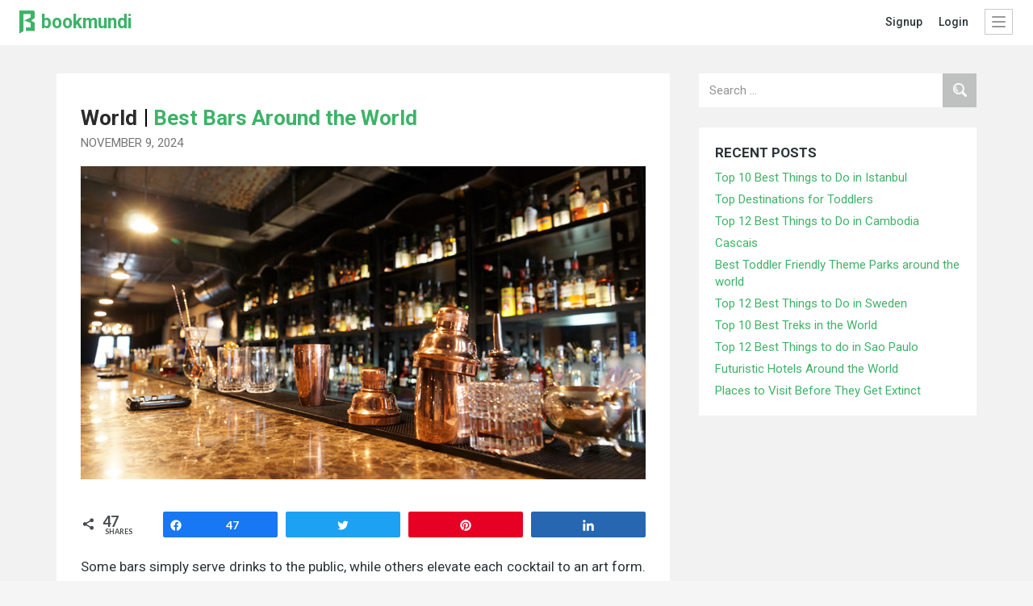

--- FILE ---
content_type: text/html; charset=UTF-8
request_url: https://www.bookmundi.com/blog/best-bars-around-the-world/
body_size: 12413
content:
<!DOCTYPE html>
<html>
<head>
	<meta charset="UTF-8">
	<meta name="viewport" content="width=device-width, initial-scale=1.0">
	<title>Best Bars Around the World | BookMundi Travel Blog &#8211; Top things to do around the world</title>
	<link rel="profile" href="http://gmpg.org/xfn/11">
	<link rel="pingback" href="https://www.bookmundi.com/blog/xmlrpc.php">
	<link rel="shortcut icon" href="https://www.bookmundi.com/images/favicon.ico" type="image/x-icon">
	<link rel="icon" href="https://www.bookmundi.com/images/favicon.ico" type="image/x-icon">
	<link rel="publisher" href="https://plus.google.com/b/103838072645413015104">
	<link href='https://fonts.googleapis.com/css?family=Roboto:400,500,700' rel='stylesheet'>
	<link rel="stylesheet" href="https://www.bookmundi.com/blog/wp-content/themes/twentyfourteen-child/css/bootstrap.min.css">
	<meta name='robots' content='max-image-preview:large' />

<!-- Social Warfare v4.2.1 https://warfareplugins.com - BEGINNING OF OUTPUT -->
<style>
	@font-face {
		font-family: "sw-icon-font";
		src:url("https://www.bookmundi.com/blog/wp-content/plugins/social-warfare/assets/fonts/sw-icon-font.eot?ver=4.2.1");
		src:url("https://www.bookmundi.com/blog/wp-content/plugins/social-warfare/assets/fonts/sw-icon-font.eot?ver=4.2.1#iefix") format("embedded-opentype"),
		url("https://www.bookmundi.com/blog/wp-content/plugins/social-warfare/assets/fonts/sw-icon-font.woff?ver=4.2.1") format("woff"),
		url("https://www.bookmundi.com/blog/wp-content/plugins/social-warfare/assets/fonts/sw-icon-font.ttf?ver=4.2.1") format("truetype"),
		url("https://www.bookmundi.com/blog/wp-content/plugins/social-warfare/assets/fonts/sw-icon-font.svg?ver=4.2.1#1445203416") format("svg");
		font-weight: normal;
		font-style: normal;
		font-display:block;
	}
</style>
<!-- Social Warfare v4.2.1 https://warfareplugins.com - END OF OUTPUT -->

<link rel='dns-prefetch' href='//fonts.googleapis.com' />
<link rel='dns-prefetch' href='//s.w.org' />
<link rel="alternate" type="application/rss+xml" title="BookMundi Travel Blog - Top things to do around the world &raquo; Feed" href="https://www.bookmundi.com/blog/feed/" />
<link rel="alternate" type="application/rss+xml" title="BookMundi Travel Blog - Top things to do around the world &raquo; Comments Feed" href="https://www.bookmundi.com/blog/comments/feed/" />
<link rel="alternate" type="application/rss+xml" title="BookMundi Travel Blog - Top things to do around the world &raquo; Best Bars Around the World Comments Feed" href="https://www.bookmundi.com/blog/best-bars-around-the-world/feed/" />
<script type="text/javascript">
window._wpemojiSettings = {"baseUrl":"https:\/\/s.w.org\/images\/core\/emoji\/14.0.0\/72x72\/","ext":".png","svgUrl":"https:\/\/s.w.org\/images\/core\/emoji\/14.0.0\/svg\/","svgExt":".svg","source":{"concatemoji":"https:\/\/www.bookmundi.com\/blog\/wp-includes\/js\/wp-emoji-release.min.js?ver=6.0"}};
/*! This file is auto-generated */
!function(e,a,t){var n,r,o,i=a.createElement("canvas"),p=i.getContext&&i.getContext("2d");function s(e,t){var a=String.fromCharCode,e=(p.clearRect(0,0,i.width,i.height),p.fillText(a.apply(this,e),0,0),i.toDataURL());return p.clearRect(0,0,i.width,i.height),p.fillText(a.apply(this,t),0,0),e===i.toDataURL()}function c(e){var t=a.createElement("script");t.src=e,t.defer=t.type="text/javascript",a.getElementsByTagName("head")[0].appendChild(t)}for(o=Array("flag","emoji"),t.supports={everything:!0,everythingExceptFlag:!0},r=0;r<o.length;r++)t.supports[o[r]]=function(e){if(!p||!p.fillText)return!1;switch(p.textBaseline="top",p.font="600 32px Arial",e){case"flag":return s([127987,65039,8205,9895,65039],[127987,65039,8203,9895,65039])?!1:!s([55356,56826,55356,56819],[55356,56826,8203,55356,56819])&&!s([55356,57332,56128,56423,56128,56418,56128,56421,56128,56430,56128,56423,56128,56447],[55356,57332,8203,56128,56423,8203,56128,56418,8203,56128,56421,8203,56128,56430,8203,56128,56423,8203,56128,56447]);case"emoji":return!s([129777,127995,8205,129778,127999],[129777,127995,8203,129778,127999])}return!1}(o[r]),t.supports.everything=t.supports.everything&&t.supports[o[r]],"flag"!==o[r]&&(t.supports.everythingExceptFlag=t.supports.everythingExceptFlag&&t.supports[o[r]]);t.supports.everythingExceptFlag=t.supports.everythingExceptFlag&&!t.supports.flag,t.DOMReady=!1,t.readyCallback=function(){t.DOMReady=!0},t.supports.everything||(n=function(){t.readyCallback()},a.addEventListener?(a.addEventListener("DOMContentLoaded",n,!1),e.addEventListener("load",n,!1)):(e.attachEvent("onload",n),a.attachEvent("onreadystatechange",function(){"complete"===a.readyState&&t.readyCallback()})),(e=t.source||{}).concatemoji?c(e.concatemoji):e.wpemoji&&e.twemoji&&(c(e.twemoji),c(e.wpemoji)))}(window,document,window._wpemojiSettings);
</script>
<style type="text/css">
img.wp-smiley,
img.emoji {
	display: inline !important;
	border: none !important;
	box-shadow: none !important;
	height: 1em !important;
	width: 1em !important;
	margin: 0 0.07em !important;
	vertical-align: -0.1em !important;
	background: none !important;
	padding: 0 !important;
}
</style>
	<link rel='stylesheet' id='social-warfare-block-css-css'  href='https://www.bookmundi.com/blog/wp-content/plugins/social-warfare/assets/js/post-editor/dist/blocks.style.build.css?ver=6.0' type='text/css' media='all' />
<link rel='stylesheet' id='wp-block-library-css'  href='https://www.bookmundi.com/blog/wp-includes/css/dist/block-library/style.min.css?ver=6.0' type='text/css' media='all' />
<style id='global-styles-inline-css' type='text/css'>
body{--wp--preset--color--black: #000000;--wp--preset--color--cyan-bluish-gray: #abb8c3;--wp--preset--color--white: #ffffff;--wp--preset--color--pale-pink: #f78da7;--wp--preset--color--vivid-red: #cf2e2e;--wp--preset--color--luminous-vivid-orange: #ff6900;--wp--preset--color--luminous-vivid-amber: #fcb900;--wp--preset--color--light-green-cyan: #7bdcb5;--wp--preset--color--vivid-green-cyan: #00d084;--wp--preset--color--pale-cyan-blue: #8ed1fc;--wp--preset--color--vivid-cyan-blue: #0693e3;--wp--preset--color--vivid-purple: #9b51e0;--wp--preset--gradient--vivid-cyan-blue-to-vivid-purple: linear-gradient(135deg,rgba(6,147,227,1) 0%,rgb(155,81,224) 100%);--wp--preset--gradient--light-green-cyan-to-vivid-green-cyan: linear-gradient(135deg,rgb(122,220,180) 0%,rgb(0,208,130) 100%);--wp--preset--gradient--luminous-vivid-amber-to-luminous-vivid-orange: linear-gradient(135deg,rgba(252,185,0,1) 0%,rgba(255,105,0,1) 100%);--wp--preset--gradient--luminous-vivid-orange-to-vivid-red: linear-gradient(135deg,rgba(255,105,0,1) 0%,rgb(207,46,46) 100%);--wp--preset--gradient--very-light-gray-to-cyan-bluish-gray: linear-gradient(135deg,rgb(238,238,238) 0%,rgb(169,184,195) 100%);--wp--preset--gradient--cool-to-warm-spectrum: linear-gradient(135deg,rgb(74,234,220) 0%,rgb(151,120,209) 20%,rgb(207,42,186) 40%,rgb(238,44,130) 60%,rgb(251,105,98) 80%,rgb(254,248,76) 100%);--wp--preset--gradient--blush-light-purple: linear-gradient(135deg,rgb(255,206,236) 0%,rgb(152,150,240) 100%);--wp--preset--gradient--blush-bordeaux: linear-gradient(135deg,rgb(254,205,165) 0%,rgb(254,45,45) 50%,rgb(107,0,62) 100%);--wp--preset--gradient--luminous-dusk: linear-gradient(135deg,rgb(255,203,112) 0%,rgb(199,81,192) 50%,rgb(65,88,208) 100%);--wp--preset--gradient--pale-ocean: linear-gradient(135deg,rgb(255,245,203) 0%,rgb(182,227,212) 50%,rgb(51,167,181) 100%);--wp--preset--gradient--electric-grass: linear-gradient(135deg,rgb(202,248,128) 0%,rgb(113,206,126) 100%);--wp--preset--gradient--midnight: linear-gradient(135deg,rgb(2,3,129) 0%,rgb(40,116,252) 100%);--wp--preset--duotone--dark-grayscale: url('#wp-duotone-dark-grayscale');--wp--preset--duotone--grayscale: url('#wp-duotone-grayscale');--wp--preset--duotone--purple-yellow: url('#wp-duotone-purple-yellow');--wp--preset--duotone--blue-red: url('#wp-duotone-blue-red');--wp--preset--duotone--midnight: url('#wp-duotone-midnight');--wp--preset--duotone--magenta-yellow: url('#wp-duotone-magenta-yellow');--wp--preset--duotone--purple-green: url('#wp-duotone-purple-green');--wp--preset--duotone--blue-orange: url('#wp-duotone-blue-orange');--wp--preset--font-size--small: 13px;--wp--preset--font-size--medium: 20px;--wp--preset--font-size--large: 36px;--wp--preset--font-size--x-large: 42px;}.has-black-color{color: var(--wp--preset--color--black) !important;}.has-cyan-bluish-gray-color{color: var(--wp--preset--color--cyan-bluish-gray) !important;}.has-white-color{color: var(--wp--preset--color--white) !important;}.has-pale-pink-color{color: var(--wp--preset--color--pale-pink) !important;}.has-vivid-red-color{color: var(--wp--preset--color--vivid-red) !important;}.has-luminous-vivid-orange-color{color: var(--wp--preset--color--luminous-vivid-orange) !important;}.has-luminous-vivid-amber-color{color: var(--wp--preset--color--luminous-vivid-amber) !important;}.has-light-green-cyan-color{color: var(--wp--preset--color--light-green-cyan) !important;}.has-vivid-green-cyan-color{color: var(--wp--preset--color--vivid-green-cyan) !important;}.has-pale-cyan-blue-color{color: var(--wp--preset--color--pale-cyan-blue) !important;}.has-vivid-cyan-blue-color{color: var(--wp--preset--color--vivid-cyan-blue) !important;}.has-vivid-purple-color{color: var(--wp--preset--color--vivid-purple) !important;}.has-black-background-color{background-color: var(--wp--preset--color--black) !important;}.has-cyan-bluish-gray-background-color{background-color: var(--wp--preset--color--cyan-bluish-gray) !important;}.has-white-background-color{background-color: var(--wp--preset--color--white) !important;}.has-pale-pink-background-color{background-color: var(--wp--preset--color--pale-pink) !important;}.has-vivid-red-background-color{background-color: var(--wp--preset--color--vivid-red) !important;}.has-luminous-vivid-orange-background-color{background-color: var(--wp--preset--color--luminous-vivid-orange) !important;}.has-luminous-vivid-amber-background-color{background-color: var(--wp--preset--color--luminous-vivid-amber) !important;}.has-light-green-cyan-background-color{background-color: var(--wp--preset--color--light-green-cyan) !important;}.has-vivid-green-cyan-background-color{background-color: var(--wp--preset--color--vivid-green-cyan) !important;}.has-pale-cyan-blue-background-color{background-color: var(--wp--preset--color--pale-cyan-blue) !important;}.has-vivid-cyan-blue-background-color{background-color: var(--wp--preset--color--vivid-cyan-blue) !important;}.has-vivid-purple-background-color{background-color: var(--wp--preset--color--vivid-purple) !important;}.has-black-border-color{border-color: var(--wp--preset--color--black) !important;}.has-cyan-bluish-gray-border-color{border-color: var(--wp--preset--color--cyan-bluish-gray) !important;}.has-white-border-color{border-color: var(--wp--preset--color--white) !important;}.has-pale-pink-border-color{border-color: var(--wp--preset--color--pale-pink) !important;}.has-vivid-red-border-color{border-color: var(--wp--preset--color--vivid-red) !important;}.has-luminous-vivid-orange-border-color{border-color: var(--wp--preset--color--luminous-vivid-orange) !important;}.has-luminous-vivid-amber-border-color{border-color: var(--wp--preset--color--luminous-vivid-amber) !important;}.has-light-green-cyan-border-color{border-color: var(--wp--preset--color--light-green-cyan) !important;}.has-vivid-green-cyan-border-color{border-color: var(--wp--preset--color--vivid-green-cyan) !important;}.has-pale-cyan-blue-border-color{border-color: var(--wp--preset--color--pale-cyan-blue) !important;}.has-vivid-cyan-blue-border-color{border-color: var(--wp--preset--color--vivid-cyan-blue) !important;}.has-vivid-purple-border-color{border-color: var(--wp--preset--color--vivid-purple) !important;}.has-vivid-cyan-blue-to-vivid-purple-gradient-background{background: var(--wp--preset--gradient--vivid-cyan-blue-to-vivid-purple) !important;}.has-light-green-cyan-to-vivid-green-cyan-gradient-background{background: var(--wp--preset--gradient--light-green-cyan-to-vivid-green-cyan) !important;}.has-luminous-vivid-amber-to-luminous-vivid-orange-gradient-background{background: var(--wp--preset--gradient--luminous-vivid-amber-to-luminous-vivid-orange) !important;}.has-luminous-vivid-orange-to-vivid-red-gradient-background{background: var(--wp--preset--gradient--luminous-vivid-orange-to-vivid-red) !important;}.has-very-light-gray-to-cyan-bluish-gray-gradient-background{background: var(--wp--preset--gradient--very-light-gray-to-cyan-bluish-gray) !important;}.has-cool-to-warm-spectrum-gradient-background{background: var(--wp--preset--gradient--cool-to-warm-spectrum) !important;}.has-blush-light-purple-gradient-background{background: var(--wp--preset--gradient--blush-light-purple) !important;}.has-blush-bordeaux-gradient-background{background: var(--wp--preset--gradient--blush-bordeaux) !important;}.has-luminous-dusk-gradient-background{background: var(--wp--preset--gradient--luminous-dusk) !important;}.has-pale-ocean-gradient-background{background: var(--wp--preset--gradient--pale-ocean) !important;}.has-electric-grass-gradient-background{background: var(--wp--preset--gradient--electric-grass) !important;}.has-midnight-gradient-background{background: var(--wp--preset--gradient--midnight) !important;}.has-small-font-size{font-size: var(--wp--preset--font-size--small) !important;}.has-medium-font-size{font-size: var(--wp--preset--font-size--medium) !important;}.has-large-font-size{font-size: var(--wp--preset--font-size--large) !important;}.has-x-large-font-size{font-size: var(--wp--preset--font-size--x-large) !important;}
</style>
<link rel='stylesheet' id='social_warfare-css'  href='https://www.bookmundi.com/blog/wp-content/plugins/social-warfare/assets/css/style.min.css?ver=4.2.1' type='text/css' media='all' />
<link crossorigin="anonymous" rel='stylesheet' id='twentyfourteen-lato-css'  href='https://fonts.googleapis.com/css?family=Lato%3A300%2C400%2C700%2C900%2C300italic%2C400italic%2C700italic&#038;subset=latin%2Clatin-ext' type='text/css' media='all' />
<link rel='stylesheet' id='genericons-css'  href='https://www.bookmundi.com/blog/wp-content/themes/twentyfourteen/genericons/genericons.css?ver=3.0.3' type='text/css' media='all' />
<link rel='stylesheet' id='twentyfourteen-style-css'  href='https://www.bookmundi.com/blog/wp-content/themes/twentyfourteen-child/style.css?ver=6.0' type='text/css' media='all' />
<!--[if lt IE 9]>
<link rel='stylesheet' id='twentyfourteen-ie-css'  href='https://www.bookmundi.com/blog/wp-content/themes/twentyfourteen/css/ie.css?ver=20131205' type='text/css' media='all' />
<![endif]-->
<link rel='stylesheet' id='sccss_style-css'  href='https://www.bookmundi.com/blog/?sccss=1&#038;ver=6.0' type='text/css' media='all' />
<link rel="https://api.w.org/" href="https://www.bookmundi.com/blog/wp-json/" /><link rel="alternate" type="application/json" href="https://www.bookmundi.com/blog/wp-json/wp/v2/posts/1344" /><link rel="EditURI" type="application/rsd+xml" title="RSD" href="https://www.bookmundi.com/blog/xmlrpc.php?rsd" />
<link rel="wlwmanifest" type="application/wlwmanifest+xml" href="https://www.bookmundi.com/blog/wp-includes/wlwmanifest.xml" /> 
<meta name="generator" content="WordPress 6.0" />
<link rel="canonical" href="https://www.bookmundi.com/blog/best-bars-around-the-world/" />
<link rel='shortlink' href='https://www.bookmundi.com/blog/?p=1344' />
<link rel="alternate" type="application/json+oembed" href="https://www.bookmundi.com/blog/wp-json/oembed/1.0/embed?url=https%3A%2F%2Fwww.bookmundi.com%2Fblog%2Fbest-bars-around-the-world%2F" />
<link rel="alternate" type="text/xml+oembed" href="https://www.bookmundi.com/blog/wp-json/oembed/1.0/embed?url=https%3A%2F%2Fwww.bookmundi.com%2Fblog%2Fbest-bars-around-the-world%2F&#038;format=xml" />
<script type="text/javascript">var ajaxurl = "https://www.bookmundi.com/blog/wp-admin/admin-ajax.php";</script><link rel="amphtml" href="https://www.bookmundi.com/blog/best-bars-around-the-world/amp/"><link rel="icon" href="https://www.bookmundi.com/blog/wp-content/uploads/2017/01/cropped-bookmundi-logo-1-32x32.jpg" sizes="32x32" />
<link rel="icon" href="https://www.bookmundi.com/blog/wp-content/uploads/2017/01/cropped-bookmundi-logo-1-192x192.jpg" sizes="192x192" />
<link rel="apple-touch-icon" href="https://www.bookmundi.com/blog/wp-content/uploads/2017/01/cropped-bookmundi-logo-1-180x180.jpg" />
<meta name="msapplication-TileImage" content="https://www.bookmundi.com/blog/wp-content/uploads/2017/01/cropped-bookmundi-logo-1-270x270.jpg" />
	<link rel="stylesheet" href="https://www.bookmundi.com/blog/wp-content/themes/twentyfourteen-child/css/header.css">
	<link rel="stylesheet" href="https://www.bookmundi.com/blog/wp-content/themes/twentyfourteen-child/css/footer.css">
        
</head>
<body>
	<div id="wrapper">
		<div id="sb-site">
			<header id="header">
				<div class="container-fluid">
					<a href="https://www.bookmundi.com/user/login" class="login-link visible-xs">Login</a>
					<strong class="logo">
						<a accesskey="1" href="https://www.bookmundi.com">
							<span class="icon-logo"></span>
							<strong>bookmundi</strong>
						</a>
					</strong>
					<div class="nav-holder">
						<nav class="add-nav hidden-xs" id="top-dropdown">
							<ul>
								<li class="hidden-xs"><a href="https://www.bookmundi.com/create-account">Signup</a></li>
								<li><a href="https://www.bookmundi.com/login">login</a></li>
							</ul>
						</nav>
						<div class="menu-holder">
							<a href="#" class="navbar-toggle sb-toggle-right">
								<span class="icon-bar"></span>
								<span class="icon-bar"></span>
								<span class="icon-bar"></span>
							</a>
						</div>
					</div>
				</div>
			</header>
			<main id="main" class="site-main">
				<div class="container">

	<div id="primary" class="content-area">
		<div id="content" class="site-content" role="main">
			<div class="article-holder">
	<article id="post-1344" class="post-1344 post type-post status-publish format-standard has-post-thumbnail hentry category-world">
		<header class="entry-header">
					<div class='breadcrumbsnew'></div>        
        
        
<div class="entry-header-holder">
								<div class="entry-meta">
					<span class="cat-links">
												<a href="https://www.bookmundi.com/blog/category/world/ ">World</a>                        
                    </span>
				</div>
				<h1 class="entry-title">Best Bars Around the World</h1>			</div>					
			<div class="meta-holder">
				<div class="entry-meta">
					<span class="post-date updated">
					<span class="entry-date"><a href="https://www.bookmundi.com/blog/best-bars-around-the-world/" rel="bookmark"><time class="entry-date" datetime="2024-11-09T15:02:43+00:00">November 9, 2024</time></a></span> <span class="byline"><span class="author vcard"><a class="url fn n" href="https://www.bookmundi.com/blog/author/bookmundi/" rel="author">Bookmundi</a></span></span>					</span>
				</div><!-- .entry-meta -->
			</div>
		</header><!-- .entry-header -->
		
	<div class="post-thumbnail">
	<img width="700" height="388" src="https://www.bookmundi.com/blog/wp-content/uploads/2015/11/Classic-bar-counter-Bookmundi.jpg" class="attachment-twentyfourteen-full-width size-twentyfourteen-full-width wp-post-image" alt="Classic Bar Counter" srcset="https://www.bookmundi.com/blog/wp-content/uploads/2015/11/Classic-bar-counter-Bookmundi.jpg 700w, https://www.bookmundi.com/blog/wp-content/uploads/2015/11/Classic-bar-counter-Bookmundi-300x166.jpg 300w, https://www.bookmundi.com/blog/wp-content/uploads/2015/11/Classic-bar-counter-Bookmundi-672x372.jpg 672w" sizes="(max-width: 700px) 100vw, 700px" />	</div>

	
				<div class="entry-content">
			<div class="swp_social_panel swp_horizontal_panel swp_flat_fresh  swp_default_full_color swp_individual_full_color swp_other_full_color scale-100  scale-" data-min-width="1100" data-float-color="#ffffff" data-float="left" data-float-mobile="none" data-transition="slide" data-post-id="1344" ><div class="nc_tweetContainer swp_share_button total_shares total_sharesalt" ><span class="swp_count ">47 <span class="swp_label">Shares</span></span></div><div class="nc_tweetContainer swp_share_button swp_facebook" data-network="facebook"><a class="nc_tweet swp_share_link" rel="nofollow noreferrer noopener" target="_blank" href="https://www.facebook.com/share.php?u=https%3A%2F%2Fwww.bookmundi.com%2Fblog%2Fbest-bars-around-the-world%2F" data-link="https://www.facebook.com/share.php?u=https%3A%2F%2Fwww.bookmundi.com%2Fblog%2Fbest-bars-around-the-world%2F"><span class="iconFiller"><span class="spaceManWilly"><i class="sw swp_facebook_icon"></i><span class="swp_share">Share</span></span></span><span class="swp_count">47</span></a></div><div class="nc_tweetContainer swp_share_button swp_twitter" data-network="twitter"><a class="nc_tweet swp_share_link" rel="nofollow noreferrer noopener" target="_blank" href="https://twitter.com/intent/tweet?text=Best+Bars+Around+the+World&url=https%3A%2F%2Fwww.bookmundi.com%2Fblog%2Fbest-bars-around-the-world%2F&via=bookmundi" data-link="https://twitter.com/intent/tweet?text=Best+Bars+Around+the+World&url=https%3A%2F%2Fwww.bookmundi.com%2Fblog%2Fbest-bars-around-the-world%2F&via=bookmundi"><span class="swp_count swp_hide"><span class="iconFiller"><span class="spaceManWilly"><i class="sw swp_twitter_icon"></i><span class="swp_share">Tweet</span></span></span></span></a></div><div class="nc_tweetContainer swp_share_button swp_pinterest" data-network="pinterest"><a rel="nofollow noreferrer noopener" class="nc_tweet swp_share_link noPop" onClick="var e=document.createElement('script');
							e.setAttribute('type','text/javascript');
							e.setAttribute('charset','UTF-8');
							e.setAttribute('src','//assets.pinterest.com/js/pinmarklet.js?r='+Math.random()*99999999);
							document.body.appendChild(e);
						" ><span class="swp_count swp_hide"><span class="iconFiller"><span class="spaceManWilly"><i class="sw swp_pinterest_icon"></i><span class="swp_share">Pin</span></span></span></span></a></div><div class="nc_tweetContainer swp_share_button swp_linkedin" data-network="linkedin"><a class="nc_tweet swp_share_link" rel="nofollow noreferrer noopener" target="_blank" href="https://www.linkedin.com/cws/share?url=https%3A%2F%2Fwww.bookmundi.com%2Fblog%2Fbest-bars-around-the-world%2F" data-link="https://www.linkedin.com/cws/share?url=https%3A%2F%2Fwww.bookmundi.com%2Fblog%2Fbest-bars-around-the-world%2F"><span class="swp_count swp_hide"><span class="iconFiller"><span class="spaceManWilly"><i class="sw swp_linkedin_icon"></i><span class="swp_share">Share</span></span></span></span></a></div></div><p style="text-align: justify;">Some bars simply serve drinks to the public, while others elevate each cocktail to an art form. Bookmundi explores the world’s best bars, as chosen by Drinks International, which annually ranks the top bars globally.</p>
<p style="text-align: justify;"><span id="more-1344"></span></p>
<p style="text-align: justify;">While cities like London and New York boast multiple spots that could make the cut, we’ve limited it to one bar per city to highlight some of the most notable drinking spots worldwide.</p>
<p style="text-align: justify;"><strong>Candelaria, <a href="https://www.bookmundi.com/paris/d200-bm" target="_blank" rel="noopener">Paris </a></strong></p>
<p style="text-align: justify;">Candelaria has consistently ranked among the top bars, thanks to its creative cocktails, flavorful tacos, and bohemian decor. The bar draws a diverse crowd, and each drink has a unique personality. While the kitchen is Mexican-inspired, French ingredients often feature in the dishes.</p>
<p style="text-align: justify;"><strong>Smugglers Cove, <a href="https://www.bookmundi.com/san-francisco/d1032-bm" target="_blank" rel="noopener">San Francisco </a></strong></p>
<p style="text-align: justify;">Smuggler’s Cove has become a beacon for tiki culture. The bar feels like a pirate’s hideaway, filled with nautical trinkets and maritime treasures. However, the outstanding cocktails, each crafted with exotic ingredients, make sure the decor isn’t the only attraction, promising an unforgettable night of spirited adventures.</p>
<p style="text-align: justify;"><strong>Nottingham Forest, <a href="https://www.bookmundi.com/milan/d209-bm" target="_blank" rel="noopener">Milan</a></strong></p>
<p style="text-align: justify;">Despite its name, Nottingham Forest has nothing to do with its namesake, the football club plying its trade in the English Championship. The cocktail bar presents a fantastic list of cocktails that celebrates mixology at its masterful best. Buddha statues, Asian knick-knacks, exotic decorations and unique ornaments give the bar an inspired décor and you usually feel as if you’ve just stepped into Lara Croft’s attic. They even have all kinds of innovative cocktails, right from the tablet cocktail to one that is made using lasers.</p>
<figure id="attachment_1346" aria-describedby="caption-attachment-1346" style="width: 700px" class="wp-caption alignnone"><img loading="lazy" class="size-full wp-image-1346" src="https://www.bookmundi.com/blog/wp-content/uploads/2015/11/bartender-Pouring-Cocktail-Bookmundi.jpg" alt="bartender-pouring-Cocktail" width="700" height="388" srcset="https://www.bookmundi.com/blog/wp-content/uploads/2015/11/bartender-Pouring-Cocktail-Bookmundi.jpg 700w, https://www.bookmundi.com/blog/wp-content/uploads/2015/11/bartender-Pouring-Cocktail-Bookmundi-300x166.jpg 300w, https://www.bookmundi.com/blog/wp-content/uploads/2015/11/bartender-Pouring-Cocktail-Bookmundi-672x372.jpg 672w" sizes="(max-width: 700px) 100vw, 700px" /><figcaption id="caption-attachment-1346" class="wp-caption-text">Image by: kadmy/bistock.com</figcaption></figure>
<p style="text-align: justify;"><strong>Aviary, <a href="https://www.bookmundi.com/chicago/d838-bm" target="_blank" rel="noopener">Chicago</a></strong></p>
<p style="text-align: justify;">Aviary finds a place in this list because of its audacious approach to mixology and its spectacular dishes. The guys working in the kitchen love to play with different textures and there is a sense of theater to each and every presentation. Better yet, the drink list is always changing, never standing still and always challenging your taste buds and senses.</p>
<p style="text-align: justify;"><strong>28 Hong Kong Street, <a href="https://www.bookmundi.com/singapore" target="_blank" rel="noopener">Singapore </a></strong></p>
<p style="text-align: justify;">28 Hong Kong Street’s website is as simple as it gets. It doesn’t give anything away and you really feel as if it is one of those invitation-only joints. From the outside, 28 Hong Kong Street feels like a 60s store, but it is one of the liveliest bars in Southeast Asia. The drinks revolve around American-styled cocktails, something that is not easy to come by in Southeast Asia. The bar also has a number of wines and craft beers from the <a href="https://www.bookmundi.com/united-states-of-america-usa" target="_blank" rel="noopener">US</a>.</p>
<p style="text-align: justify;"><strong>High Five, <a href="https://www.bookmundi.com/tokyo/d642-bm" target="_blank" rel="noopener">Tokyo</a></strong></p>
<p style="text-align: justify;">Headed by the most celebrated bartender in <a href="https://www.bookmundi.com/japan" target="_blank" rel="noopener">Japan</a>, High Five has been a constant feature in the list of the world’s best bars. Every bar needs a USP that makes it special, and Ueno’s USP is his diamond-shaped ice that he chips from clear blocks that are delivered daily. Don’t expect to find any menu’s in High Five as Ueno boasts of whipping up something perfect after asking you a few taste and preference related questions.</p>
<figure id="attachment_1347" aria-describedby="caption-attachment-1347" style="width: 700px" class="wp-caption alignnone"><img loading="lazy" class="size-full wp-image-1347" src="https://www.bookmundi.com/blog/wp-content/uploads/2015/11/Beer-Flight-Bookmundi.jpg" alt="Beer Flight" width="700" height="388" srcset="https://www.bookmundi.com/blog/wp-content/uploads/2015/11/Beer-Flight-Bookmundi.jpg 700w, https://www.bookmundi.com/blog/wp-content/uploads/2015/11/Beer-Flight-Bookmundi-300x166.jpg 300w, https://www.bookmundi.com/blog/wp-content/uploads/2015/11/Beer-Flight-Bookmundi-672x372.jpg 672w" sizes="(max-width: 700px) 100vw, 700px" /><figcaption id="caption-attachment-1347" class="wp-caption-text">Image by: pyzata/bigstock.com</figcaption></figure>
<p style="text-align: justify;"><strong>Baxter Inn, <a href="https://www.bookmundi.com/p/sydney-and-nsw" target="_blank" rel="noopener">Sydney</a></strong></p>
<p style="text-align: justify;">Baxter Inn finds a place in the list of the best bars in the world after a 3-year gap. You may need your smartphone’s assistance to get to the place, but try and rely on your instincts to actually get inside. A popular haunt among bar pilgrims and Sydneyites, Baxter Inn is almost always crowded and full of life. The star attraction of Baxter Inn is its fascinating whiskey collection. There are more than 600 whiskey brands available at the bar!!</p>
<p style="text-align: justify;"><strong> Dead Rabbit Grocery and Grog, <a href="https://www.bookmundi.com/new-york/d1363-bm" target="_blank" rel="noopener">New York</a></strong></p>
<p style="text-align: justify;">As funny as the name sounds, <a href="http://www.deadrabbitnyc.com/" target="_blank" rel="noopener">Dead Rabbit Grocery and Grog</a> is quite serious when it comes to mixology. The bar is run by Sean Muldoon, a perfectionist who demands perfect concoctions for each and every drink served in the bar. The minutiae of ice, duration of the shake, service standards, menu and dilution vs. glass capacity are as good as they get, and they spend a great deal of time and energy in ensuring that everything is perfect. The ground floor presents a laid-back New York vibe, while the upstairs parlor presents the team’s application to detailing each drink and offering jaw-dropping menus. The service has a genuine Irish-American feel and the awards haven’t stopped coming in ever since the bar opened its doors.</p>
<p style="text-align: justify;"><strong>Artesian, <a href="https://www.bookmundi.com/london/d230-bm" target="_blank" rel="noopener">London</a> </strong></p>
<p style="text-align: justify;">Artesian has managed to hold onto the top spot for three years at a stretch. They say that there are bars, and then there are the best bars, and then there is the Artesian. Its cocktail menu deserves recognition and for good reason. The menu manages to effortlessly blend that classic reverence with modern innovation to present a range of cocktails that are a treat for your taste buds as well as your eyes. And it isn’t just about cocktails. Its list of gin, rum and tonic variations remind guests that they’ve entered a traditional British establishment.  The décor offers a classic hotel style, but the bar also has austere features, opulent fabrics and glamorous glassware. What truly sets Artesian apart from the rest is its service. The staff make you feel warm without compromising on fashion. The unrelenting exhibition of courtesy is as effortless as it gets.</p>
<p style="text-align: justify;"><em>Luxury hotel bars and classic cocktail dens were joined by salons and clubs in Drinks International’s list of the world’s best bars. A trip to any bar on this list introduces you to inspired cocktails and menus and the art of mixology at its beautiful best. Most establishments might be a bit heavy on your wallets, but each one is sure to take your breath away with its fascinating selection of drinks, inspired cuisines and beautiful cocktails.</em></p>
<div class="swp_social_panel swp_horizontal_panel swp_flat_fresh  swp_default_full_color swp_individual_full_color swp_other_full_color scale-100  scale-" data-min-width="1100" data-float-color="#ffffff" data-float="left" data-float-mobile="none" data-transition="slide" data-post-id="1344" ><div class="nc_tweetContainer swp_share_button total_shares total_sharesalt" ><span class="swp_count ">47 <span class="swp_label">Shares</span></span></div><div class="nc_tweetContainer swp_share_button swp_facebook" data-network="facebook"><a class="nc_tweet swp_share_link" rel="nofollow noreferrer noopener" target="_blank" href="https://www.facebook.com/share.php?u=https%3A%2F%2Fwww.bookmundi.com%2Fblog%2Fbest-bars-around-the-world%2F" data-link="https://www.facebook.com/share.php?u=https%3A%2F%2Fwww.bookmundi.com%2Fblog%2Fbest-bars-around-the-world%2F"><span class="iconFiller"><span class="spaceManWilly"><i class="sw swp_facebook_icon"></i><span class="swp_share">Share</span></span></span><span class="swp_count">47</span></a></div><div class="nc_tweetContainer swp_share_button swp_twitter" data-network="twitter"><a class="nc_tweet swp_share_link" rel="nofollow noreferrer noopener" target="_blank" href="https://twitter.com/intent/tweet?text=Best+Bars+Around+the+World&url=https%3A%2F%2Fwww.bookmundi.com%2Fblog%2Fbest-bars-around-the-world%2F&via=bookmundi" data-link="https://twitter.com/intent/tweet?text=Best+Bars+Around+the+World&url=https%3A%2F%2Fwww.bookmundi.com%2Fblog%2Fbest-bars-around-the-world%2F&via=bookmundi"><span class="swp_count swp_hide"><span class="iconFiller"><span class="spaceManWilly"><i class="sw swp_twitter_icon"></i><span class="swp_share">Tweet</span></span></span></span></a></div><div class="nc_tweetContainer swp_share_button swp_pinterest" data-network="pinterest"><a rel="nofollow noreferrer noopener" class="nc_tweet swp_share_link noPop" onClick="var e=document.createElement('script');
							e.setAttribute('type','text/javascript');
							e.setAttribute('charset','UTF-8');
							e.setAttribute('src','//assets.pinterest.com/js/pinmarklet.js?r='+Math.random()*99999999);
							document.body.appendChild(e);
						" ><span class="swp_count swp_hide"><span class="iconFiller"><span class="spaceManWilly"><i class="sw swp_pinterest_icon"></i><span class="swp_share">Pin</span></span></span></span></a></div><div class="nc_tweetContainer swp_share_button swp_linkedin" data-network="linkedin"><a class="nc_tweet swp_share_link" rel="nofollow noreferrer noopener" target="_blank" href="https://www.linkedin.com/cws/share?url=https%3A%2F%2Fwww.bookmundi.com%2Fblog%2Fbest-bars-around-the-world%2F" data-link="https://www.linkedin.com/cws/share?url=https%3A%2F%2Fwww.bookmundi.com%2Fblog%2Fbest-bars-around-the-world%2F"><span class="swp_count swp_hide"><span class="iconFiller"><span class="spaceManWilly"><i class="sw swp_linkedin_icon"></i><span class="swp_share">Share</span></span></span></span></a></div></div><div class="swp-content-locator"></div>		</div><!-- .entry-content -->
		
			</article><!-- #post-## -->
</div>	<nav class="navigation post-navigation" role="navigation">
		<h1 class="screen-reader-text">Post navigation</h1>
		<div class="nav-links">
			<a href="https://www.bookmundi.com/blog/the-worlds-top-wines-and-wine-destinations/" rel="prev"><span class="meta-nav">Previous Post</span>The World’s Top Wines and Wine Destinations</a><a href="https://www.bookmundi.com/blog/best-viewpoints-in-the-world/" rel="next"><span class="meta-nav">Next Post</span>Best Viewpoints in the World</a>		</div><!-- .nav-links -->
	</nav><!-- .navigation -->
	
<div id="comments" class="comments-area">

	
		<div id="respond" class="comment-respond">
		<h3 id="reply-title" class="comment-reply-title">Leave a Reply <small><a rel="nofollow" id="cancel-comment-reply-link" href="/blog/best-bars-around-the-world/#respond" style="display:none;">Cancel reply</a></small></h3><form action="https://www.bookmundi.com/blog/wp-comments-post.php" method="post" id="commentform" class="comment-form" novalidate><p class="comment-notes"><span id="email-notes">Your email address will not be published.</span> <span class="required-field-message" aria-hidden="true">Required fields are marked <span class="required" aria-hidden="true">*</span></span></p><p class="comment-form-comment"><textarea id="comment" name="comment" cols="45" rows="8"  aria-required="true" required="required" placeholder="Enter your comments here...(required)"></textarea></p><div class="row"><div class="col-sm-6"><p class="comment-form-author"><input class="form-control" id="author" name="author" type="text" placeholder="Name (required)" value="" size="30" /></p></div>
<div class="col-sm-6"><p class="comment-form-email"><input class="form-control" id="email" name="email" placeholder="Email (required)" type="text" value="" size="30" aria-describedby="email-notes" /></p></div></div>

<p class="comment-form-cookies-consent"><input id="wp-comment-cookies-consent" name="wp-comment-cookies-consent" type="checkbox" value="yes" /> <label for="wp-comment-cookies-consent">Save my name, email, and website in this browser for the next time I comment.</label></p>
<div class="gglcptch gglcptch_v2"><div id="gglcptch_recaptcha_1265383067" class="gglcptch_recaptcha"></div></div><p class="form-submit wp"><input name="submit" type="submit" id="submit" class="submit" value="Post Comment" /> <input type='hidden' name='comment_post_ID' value='1344' id='comment_post_ID' />
<input type='hidden' name='comment_parent' id='comment_parent' value='0' />
</p><p style="display: none;"><input type="hidden" id="akismet_comment_nonce" name="akismet_comment_nonce" value="85c746d05c" /></p><p style="display: none;"><input type="hidden" id="ak_js" name="ak_js" value="26"/></p></form>	</div><!-- #respond -->
	
</div><!-- #comments -->
		</div><!-- #content -->
	</div><!-- #primary -->

<div id="secondary">
		<h2 class="site-description">Book Trips and Tours, Globally</h2>
	
	
		<div id="primary-sidebar" class="primary-sidebar widget-area" role="complementary">
		<aside id="search-2" class="widget widget_search"><form role="search" method="get" class="search-form" action="https://www.bookmundi.com/blog/">
				<label>
					<span class="screen-reader-text">Search for:</span>
					<input type="search" class="search-field" placeholder="Search &hellip;" value="" name="s" />
				</label>
				<input type="submit" class="search-submit" value="Search" />
			</form></aside>
		<aside id="recent-posts-2" class="widget widget_recent_entries">
		<h1 class="widget-title">Recent Posts</h1>
		<ul>
											<li>
					<a href="https://www.bookmundi.com/blog/top-10-best-things-to-do-in-istanbul/">Top 10 Best Things to Do in Istanbul</a>
									</li>
											<li>
					<a href="https://www.bookmundi.com/blog/top-destinations-for-toddlers/">Top Destinations for Toddlers</a>
									</li>
											<li>
					<a href="https://www.bookmundi.com/blog/top-12-best-things-to-do-in-cambodia/">Top 12 Best Things to Do in Cambodia</a>
									</li>
											<li>
					<a href="https://www.bookmundi.com/blog/cascais/">Cascais</a>
									</li>
											<li>
					<a href="https://www.bookmundi.com/blog/best-toddler-friendly-theme-parks-around-the-world/">Best Toddler Friendly Theme Parks around the world</a>
									</li>
											<li>
					<a href="https://www.bookmundi.com/blog/top-12-best-things-to-do-in-sweden/">Top 12 Best Things to Do in Sweden</a>
									</li>
											<li>
					<a href="https://www.bookmundi.com/blog/top-10-best-treks-in-the-world/">Top 10 Best Treks in the World</a>
									</li>
											<li>
					<a href="https://www.bookmundi.com/blog/top-12-best-things-to-do-in-sao-paulo/">Top 12 Best Things to do in Sao Paulo</a>
									</li>
											<li>
					<a href="https://www.bookmundi.com/blog/futuristic-hotels-around-the-world/">Futuristic Hotels Around the World</a>
									</li>
											<li>
					<a href="https://www.bookmundi.com/blog/places-to-visit-before-they-get-extinct/">Places to Visit Before They Get Extinct</a>
									</li>
					</ul>

		</aside>	</div><!-- #primary-sidebar -->
	<!-- #Product Api Starts-->
		<!-- #Product Api Ends-->
</div><!-- #secondary -->
			</div>
		</main><!-- #main -->
		<div id="footer">
				<aside class="footer-holder">
					<div class="container">
						<div class="row">
							<div class="footer-section">
								<div class="col-sm-6">
									<div class="nav-block">
										<div class="row">
											<div class="col-xs-4 col-sm-4">
												<nav class="footer-nav text-capitalize">
													<strong class="title text-uppercase">company</strong>
													<ul>
														<li><a href="https://www.bookmundi.com/about-us">About Us</a>
														</li>
														<li><a href="https://www.bookmundi.com/blog" target="_blank">Travel Blog</a>
														</li>
														<li><a href="https://www.bookmundi.com/press">Press</a>
														</li>
														<li><a accesskey="8" href="https://www.bookmundi.com/legal">Legal</a>
														</li>
														<li><a href="https://www.bookmundi.com/info/associations">Associations</a>
														</li>
													</ul>
												</nav>
											</div>
											<div class="col-xs-4 col-sm-4">
												<nav class="footer-nav text-capitalize footer-nav-2">
													<strong class="title text-uppercase">work with us</strong>
													<ul>
														<li><a href="https://www.bookmundi.com/become-partner">become partner</a>
														</li>
													</ul>
												</nav>
											</div>
											<div class="col-xs-4 col-sm-4">
												<nav class="footer-nav text-capitalize">
													<strong class="title text-uppercase">support</strong>
													<ul>
														<li><a href="https://www.bookmundi.com/contact-us">contact us</a>
														</li>
														<li><a accesskey="3" href="https://www.bookmundi.com/sitemap">sitemap</a>
														</li>
													</ul>
												</nav>
											</div>
										</div>
									</div>
								</div>
								<div class="col-sm-5">
									<div class="social-holder">
										<div class="social-block">
											
								      		
											<strong class="title text-uppercase">join us on</strong>
											<ul class="social-networks">
												<li><a target="_blank" href="https://www.facebook.com/bookmundi" class="facebook icon-facebook55"><span>Facebook</span></a></li>
												<li><a target="_blank" href="https://twitter.com/Bookmundi" class="twitter icon-twitter1"><span>Twitter</span></a></li>
												<li><a target="_blank" href="https://www.pinterest.com/bookmundi/" class="pinterest icon-pinterest"><span>Pinterest</span></a></li>
											</ul>
										</div>
									</div>
									<div class="logo-block">
										<div class="stripe-holder">
											<span class="glyphicon glyphicon-lock"></span> <span class="icon-stripe"></span>
											<strong class="stripe-text">Secure Payment</strong>
										</div>
										<div class="logo-frame">
											<script>
											var __dcid = __dcid || [];__dcid.push(["DigiCertClickID_P7QnpV2n", "10", "s", "black", "P7QnpV2n"]);(function(){var cid=document.createElement("script");cid.async=true;cid.src="//seal.digicert.com/seals/cascade/seal.min.js";var s = document.getElementsByTagName("script");var ls = s[(s.length - 1)];ls.parentNode.insertBefore(cid, ls.nextSibling);}());
											</script>
											<div id="DigiCertClickID_P7QnpV2n" data-language="en"></div>
										</div>
									</div>
								</div>
							</div>
						</div>
					</div>
				</aside>
				<footer class="footer-frame">
					<div class="container">
						<div class="copyright">&copy; <a href="https://www.bookmundi.com">Bookmundi.com</a> 2025 - <address>Skovlunden 18, 8680 Ry, Denmark.</address> All Rights Reserved.</div>
					</div>
				</footer>
			</div>
		</div>
		<div class="sb-slidebar sb-right sb-active">
			<div class="menu-block">
				<nav id="nav">
					<ul class="text-uppercase">
						<li><a href="https://www.bookmundi.com">Home</a></li>
						<li><a href="https://www.bookmundi.com/about-us">About Us</a></li>						
						<li><a href="https://www.bookmundi.com/blog" target="_blank">Travel Blog</a></li>
						<li><a href="https://www.bookmundi.com/become-partner">Become Partner</a></li>
						<li><a href="https://www.bookmundi.com/contact-us">Contact Us</a></li>
					</ul>
				</nav>
			</div>
			<div class="menu-block">
				<div class="social-block">
					<strong class="title-heading text-uppercase">join us on</strong>
					<ul class="social-networks">
						<li><a target="_blank" href="https://www.facebook.com/bookmundi" class="facebook icon-facebook55"><span>Facebook</span></a></li>
						<li><a target="_blank" href="https://twitter.com/Bookmundi" class="twitter icon-twitter1"><span>Twitter</span></a></li>
						<li><a target="_blank" href="https://www.pinterest.com/bookmundi/" class="pinterest icon-pinterest"><span>Pinterest</span></a></li>
					</ul>
				</div>
			</div>
		</div>
	</div>
	<script src="https://ajax.googleapis.com/ajax/libs/jquery/1.11.2/jquery.min.js"></script>
	<script src="https://www.bookmundi.com/blog/wp-content/themes/twentyfourteen-child/js/jquery.main.js"></script>

<script type='text/javascript' data-cfasync="false" async="async" defer="defer" src='https://www.google.com/recaptcha/api.js?ver=4.6.1'></script>
<script type='text/javascript'>
/* <![CDATA[ */
var gglcptch = {"options":{"version":"v2","sitekey":"6Lfq4QYUAAAAAGQ3hvsoaFOqEoQLMz-SnaJcyZbH","theme":"light","error":"<strong>Warning:<\/strong>&nbsp;It has been found more than one reCAPTCHA in current form. In this case reCAPTCHA will not work properly. Please remove all unnecessary reCAPTCHA blocks."},"vars":{"ajaxurl":"https:\/\/www.bookmundi.com\/blog\/wp-admin\/admin-ajax.php","error_msg":"Error: You have entered an incorrect reCAPTCHA value.","nonce":"8874c5b85d","visibility":true}};
/* ]]> */
</script>
<script type='text/javascript' src='https://www.bookmundi.com/blog/wp-content/plugins/google-captcha/js/script.js?ver=4.6.1'></script> 

<!-- Global site tag (gtag.js) - Google Analytics -->
<script async src="https://www.googletagmanager.com/gtag/js?id=UA-63890159-2"></script>
<script>
  window.dataLayer = window.dataLayer || [];
  function gtag(){dataLayer.push(arguments);}
  gtag('js', new Date());
  gtag('config', 'UA-63890159-2');
</script>

<!-- Global site tag (gtag.js) - Google Analytics -->
<script async src="https://www.googletagmanager.com/gtag/js?id=UA-63890159-1"></script>
<script>
    //Google Analytics 4
    gtag('config', 'G-K0PMEX2PSK');
</script>

<script>
	adroll_adv_id = "44QG4YF2NNA73DTZKVGMQW";
	adroll_pix_id = "FOKM5OS37RETXNJBO7H4TG";
	/* OPTIONAL: provide email to improve user identification */
	adroll_email = "info@bookmundi.com";
	(function () {
	var _onload = function(){
	if (document.readyState && !/loaded|complete/.test(document.readyState)){setTimeout(_onload, 10);return}
	if (!window.__adroll_loaded){__adroll_loaded=true;setTimeout(_onload, 50);return}
	var scr = document.createElement("script");
	var host = (("https:" == document.location.protocol) ? "https://s.adroll.com" : "http://a.adroll.com");
	scr.setAttribute('async', 'true');
	scr.type = "text/javascript";
	scr.src = host + "/j/roundtrip.js";
	((document.getElementsByTagName('head') || [null])[0] ||
	document.getElementsByTagName('script')[0].parentNode).appendChild(scr);
	};
	if (window.addEventListener) {window.addEventListener('load', _onload, false);}
	else {window.attachEvent('onload', _onload)}
	}());
</script>
 	<link rel='stylesheet' id='gglcptch-css'  href='https://www.bookmundi.com/blog/wp-content/plugins/google-captcha/css/gglcptch.css?ver=1.63' type='text/css' media='all' />
<script type='text/javascript' src='https://www.bookmundi.com/blog/wp-includes/js/comment-reply.min.js?ver=6.0' id='comment-reply-js'></script>
<script async="async" type='text/javascript' src='https://www.bookmundi.com/blog/wp-content/plugins/akismet/_inc/form.js?ver=4.1.6' id='akismet-form-js'></script>
<div class="swp_social_panelSide swp_floating_panel swp_social_panel swp_ swp_default_full_color swp_individual_full_color swp_other_full_color slide swp_float_left" data-min-width="1100" data-float-color="#ffffff" data-float="left" data-float-mobile="none" data-transition="slide" data-post-id="1344" ><div class="nc_tweetContainer swp_share_button total_shares total_sharesalt" ><span class="swp_count ">47 <span class="swp_label">Shares</span></span></div><div class="nc_tweetContainer swp_share_button swp_facebook" data-network="facebook"><a class="nc_tweet swp_share_link" rel="nofollow noreferrer noopener" target="_blank" href="https://www.facebook.com/share.php?u=https%3A%2F%2Fwww.bookmundi.com%2Fblog%2Fbest-bars-around-the-world%2F" data-link="https://www.facebook.com/share.php?u=https%3A%2F%2Fwww.bookmundi.com%2Fblog%2Fbest-bars-around-the-world%2F"><span class="iconFiller"><span class="spaceManWilly"><i class="sw swp_facebook_icon"></i><span class="swp_share">Share</span></span></span><span class="swp_count">47</span></a></div><div class="nc_tweetContainer swp_share_button swp_twitter" data-network="twitter"><a class="nc_tweet swp_share_link" rel="nofollow noreferrer noopener" target="_blank" href="https://twitter.com/intent/tweet?text=Best+Bars+Around+the+World&url=https%3A%2F%2Fwww.bookmundi.com%2Fblog%2Fbest-bars-around-the-world%2F&via=bookmundi" data-link="https://twitter.com/intent/tweet?text=Best+Bars+Around+the+World&url=https%3A%2F%2Fwww.bookmundi.com%2Fblog%2Fbest-bars-around-the-world%2F&via=bookmundi"><span class="swp_count swp_hide"><span class="iconFiller"><span class="spaceManWilly"><i class="sw swp_twitter_icon"></i><span class="swp_share">Tweet</span></span></span></span></a></div><div class="nc_tweetContainer swp_share_button swp_pinterest" data-network="pinterest"><a rel="nofollow noreferrer noopener" class="nc_tweet swp_share_link noPop" onClick="var e=document.createElement('script');
							e.setAttribute('type','text/javascript');
							e.setAttribute('charset','UTF-8');
							e.setAttribute('src','//assets.pinterest.com/js/pinmarklet.js?r='+Math.random()*99999999);
							document.body.appendChild(e);
						" ><span class="swp_count swp_hide"><span class="iconFiller"><span class="spaceManWilly"><i class="sw swp_pinterest_icon"></i><span class="swp_share">Pin</span></span></span></span></a></div><div class="nc_tweetContainer swp_share_button swp_linkedin" data-network="linkedin"><a class="nc_tweet swp_share_link" rel="nofollow noreferrer noopener" target="_blank" href="https://www.linkedin.com/cws/share?url=https%3A%2F%2Fwww.bookmundi.com%2Fblog%2Fbest-bars-around-the-world%2F" data-link="https://www.linkedin.com/cws/share?url=https%3A%2F%2Fwww.bookmundi.com%2Fblog%2Fbest-bars-around-the-world%2F"><span class="swp_count swp_hide"><span class="iconFiller"><span class="spaceManWilly"><i class="sw swp_linkedin_icon"></i><span class="swp_share">Share</span></span></span></span></a></div></div><script type="text/javascript"> var swp_nonce = "019731dc83";function parentIsEvil() { var html = null; try { var doc = top.location.pathname; } catch(err){ }; if(typeof doc === "undefined") { return true } else { return false }; }; if (parentIsEvil()) { top.location = self.location.href; };var url = "https://www.bookmundi.com/blog/best-bars-around-the-world/";if(url.indexOf("stfi.re") != -1) { var canonical = ""; var links = document.getElementsByTagName("link"); for (var i = 0; i < links.length; i ++) { if (links[i].getAttribute("rel") === "canonical") { canonical = links[i].getAttribute("href")}}; canonical = canonical.replace("?sfr=1", "");top.location = canonical; console.log(canonical);};var swpFloatBeforeContent = false; var swp_ajax_url = "https://www.bookmundi.com/blog/wp-admin/admin-ajax.php"; var swp_post_id = "1344";var swpClickTracking = false;</script></body>
</html>

--- FILE ---
content_type: text/html; charset=utf-8
request_url: https://www.google.com/recaptcha/api2/anchor?ar=1&k=6Lfq4QYUAAAAAGQ3hvsoaFOqEoQLMz-SnaJcyZbH&co=aHR0cHM6Ly93d3cuYm9va211bmRpLmNvbTo0NDM.&hl=en&v=naPR4A6FAh-yZLuCX253WaZq&theme=light&size=normal&anchor-ms=20000&execute-ms=15000&cb=q29n3iyrqcx4
body_size: 45692
content:
<!DOCTYPE HTML><html dir="ltr" lang="en"><head><meta http-equiv="Content-Type" content="text/html; charset=UTF-8">
<meta http-equiv="X-UA-Compatible" content="IE=edge">
<title>reCAPTCHA</title>
<style type="text/css">
/* cyrillic-ext */
@font-face {
  font-family: 'Roboto';
  font-style: normal;
  font-weight: 400;
  src: url(//fonts.gstatic.com/s/roboto/v18/KFOmCnqEu92Fr1Mu72xKKTU1Kvnz.woff2) format('woff2');
  unicode-range: U+0460-052F, U+1C80-1C8A, U+20B4, U+2DE0-2DFF, U+A640-A69F, U+FE2E-FE2F;
}
/* cyrillic */
@font-face {
  font-family: 'Roboto';
  font-style: normal;
  font-weight: 400;
  src: url(//fonts.gstatic.com/s/roboto/v18/KFOmCnqEu92Fr1Mu5mxKKTU1Kvnz.woff2) format('woff2');
  unicode-range: U+0301, U+0400-045F, U+0490-0491, U+04B0-04B1, U+2116;
}
/* greek-ext */
@font-face {
  font-family: 'Roboto';
  font-style: normal;
  font-weight: 400;
  src: url(//fonts.gstatic.com/s/roboto/v18/KFOmCnqEu92Fr1Mu7mxKKTU1Kvnz.woff2) format('woff2');
  unicode-range: U+1F00-1FFF;
}
/* greek */
@font-face {
  font-family: 'Roboto';
  font-style: normal;
  font-weight: 400;
  src: url(//fonts.gstatic.com/s/roboto/v18/KFOmCnqEu92Fr1Mu4WxKKTU1Kvnz.woff2) format('woff2');
  unicode-range: U+0370-0377, U+037A-037F, U+0384-038A, U+038C, U+038E-03A1, U+03A3-03FF;
}
/* vietnamese */
@font-face {
  font-family: 'Roboto';
  font-style: normal;
  font-weight: 400;
  src: url(//fonts.gstatic.com/s/roboto/v18/KFOmCnqEu92Fr1Mu7WxKKTU1Kvnz.woff2) format('woff2');
  unicode-range: U+0102-0103, U+0110-0111, U+0128-0129, U+0168-0169, U+01A0-01A1, U+01AF-01B0, U+0300-0301, U+0303-0304, U+0308-0309, U+0323, U+0329, U+1EA0-1EF9, U+20AB;
}
/* latin-ext */
@font-face {
  font-family: 'Roboto';
  font-style: normal;
  font-weight: 400;
  src: url(//fonts.gstatic.com/s/roboto/v18/KFOmCnqEu92Fr1Mu7GxKKTU1Kvnz.woff2) format('woff2');
  unicode-range: U+0100-02BA, U+02BD-02C5, U+02C7-02CC, U+02CE-02D7, U+02DD-02FF, U+0304, U+0308, U+0329, U+1D00-1DBF, U+1E00-1E9F, U+1EF2-1EFF, U+2020, U+20A0-20AB, U+20AD-20C0, U+2113, U+2C60-2C7F, U+A720-A7FF;
}
/* latin */
@font-face {
  font-family: 'Roboto';
  font-style: normal;
  font-weight: 400;
  src: url(//fonts.gstatic.com/s/roboto/v18/KFOmCnqEu92Fr1Mu4mxKKTU1Kg.woff2) format('woff2');
  unicode-range: U+0000-00FF, U+0131, U+0152-0153, U+02BB-02BC, U+02C6, U+02DA, U+02DC, U+0304, U+0308, U+0329, U+2000-206F, U+20AC, U+2122, U+2191, U+2193, U+2212, U+2215, U+FEFF, U+FFFD;
}
/* cyrillic-ext */
@font-face {
  font-family: 'Roboto';
  font-style: normal;
  font-weight: 500;
  src: url(//fonts.gstatic.com/s/roboto/v18/KFOlCnqEu92Fr1MmEU9fCRc4AMP6lbBP.woff2) format('woff2');
  unicode-range: U+0460-052F, U+1C80-1C8A, U+20B4, U+2DE0-2DFF, U+A640-A69F, U+FE2E-FE2F;
}
/* cyrillic */
@font-face {
  font-family: 'Roboto';
  font-style: normal;
  font-weight: 500;
  src: url(//fonts.gstatic.com/s/roboto/v18/KFOlCnqEu92Fr1MmEU9fABc4AMP6lbBP.woff2) format('woff2');
  unicode-range: U+0301, U+0400-045F, U+0490-0491, U+04B0-04B1, U+2116;
}
/* greek-ext */
@font-face {
  font-family: 'Roboto';
  font-style: normal;
  font-weight: 500;
  src: url(//fonts.gstatic.com/s/roboto/v18/KFOlCnqEu92Fr1MmEU9fCBc4AMP6lbBP.woff2) format('woff2');
  unicode-range: U+1F00-1FFF;
}
/* greek */
@font-face {
  font-family: 'Roboto';
  font-style: normal;
  font-weight: 500;
  src: url(//fonts.gstatic.com/s/roboto/v18/KFOlCnqEu92Fr1MmEU9fBxc4AMP6lbBP.woff2) format('woff2');
  unicode-range: U+0370-0377, U+037A-037F, U+0384-038A, U+038C, U+038E-03A1, U+03A3-03FF;
}
/* vietnamese */
@font-face {
  font-family: 'Roboto';
  font-style: normal;
  font-weight: 500;
  src: url(//fonts.gstatic.com/s/roboto/v18/KFOlCnqEu92Fr1MmEU9fCxc4AMP6lbBP.woff2) format('woff2');
  unicode-range: U+0102-0103, U+0110-0111, U+0128-0129, U+0168-0169, U+01A0-01A1, U+01AF-01B0, U+0300-0301, U+0303-0304, U+0308-0309, U+0323, U+0329, U+1EA0-1EF9, U+20AB;
}
/* latin-ext */
@font-face {
  font-family: 'Roboto';
  font-style: normal;
  font-weight: 500;
  src: url(//fonts.gstatic.com/s/roboto/v18/KFOlCnqEu92Fr1MmEU9fChc4AMP6lbBP.woff2) format('woff2');
  unicode-range: U+0100-02BA, U+02BD-02C5, U+02C7-02CC, U+02CE-02D7, U+02DD-02FF, U+0304, U+0308, U+0329, U+1D00-1DBF, U+1E00-1E9F, U+1EF2-1EFF, U+2020, U+20A0-20AB, U+20AD-20C0, U+2113, U+2C60-2C7F, U+A720-A7FF;
}
/* latin */
@font-face {
  font-family: 'Roboto';
  font-style: normal;
  font-weight: 500;
  src: url(//fonts.gstatic.com/s/roboto/v18/KFOlCnqEu92Fr1MmEU9fBBc4AMP6lQ.woff2) format('woff2');
  unicode-range: U+0000-00FF, U+0131, U+0152-0153, U+02BB-02BC, U+02C6, U+02DA, U+02DC, U+0304, U+0308, U+0329, U+2000-206F, U+20AC, U+2122, U+2191, U+2193, U+2212, U+2215, U+FEFF, U+FFFD;
}
/* cyrillic-ext */
@font-face {
  font-family: 'Roboto';
  font-style: normal;
  font-weight: 900;
  src: url(//fonts.gstatic.com/s/roboto/v18/KFOlCnqEu92Fr1MmYUtfCRc4AMP6lbBP.woff2) format('woff2');
  unicode-range: U+0460-052F, U+1C80-1C8A, U+20B4, U+2DE0-2DFF, U+A640-A69F, U+FE2E-FE2F;
}
/* cyrillic */
@font-face {
  font-family: 'Roboto';
  font-style: normal;
  font-weight: 900;
  src: url(//fonts.gstatic.com/s/roboto/v18/KFOlCnqEu92Fr1MmYUtfABc4AMP6lbBP.woff2) format('woff2');
  unicode-range: U+0301, U+0400-045F, U+0490-0491, U+04B0-04B1, U+2116;
}
/* greek-ext */
@font-face {
  font-family: 'Roboto';
  font-style: normal;
  font-weight: 900;
  src: url(//fonts.gstatic.com/s/roboto/v18/KFOlCnqEu92Fr1MmYUtfCBc4AMP6lbBP.woff2) format('woff2');
  unicode-range: U+1F00-1FFF;
}
/* greek */
@font-face {
  font-family: 'Roboto';
  font-style: normal;
  font-weight: 900;
  src: url(//fonts.gstatic.com/s/roboto/v18/KFOlCnqEu92Fr1MmYUtfBxc4AMP6lbBP.woff2) format('woff2');
  unicode-range: U+0370-0377, U+037A-037F, U+0384-038A, U+038C, U+038E-03A1, U+03A3-03FF;
}
/* vietnamese */
@font-face {
  font-family: 'Roboto';
  font-style: normal;
  font-weight: 900;
  src: url(//fonts.gstatic.com/s/roboto/v18/KFOlCnqEu92Fr1MmYUtfCxc4AMP6lbBP.woff2) format('woff2');
  unicode-range: U+0102-0103, U+0110-0111, U+0128-0129, U+0168-0169, U+01A0-01A1, U+01AF-01B0, U+0300-0301, U+0303-0304, U+0308-0309, U+0323, U+0329, U+1EA0-1EF9, U+20AB;
}
/* latin-ext */
@font-face {
  font-family: 'Roboto';
  font-style: normal;
  font-weight: 900;
  src: url(//fonts.gstatic.com/s/roboto/v18/KFOlCnqEu92Fr1MmYUtfChc4AMP6lbBP.woff2) format('woff2');
  unicode-range: U+0100-02BA, U+02BD-02C5, U+02C7-02CC, U+02CE-02D7, U+02DD-02FF, U+0304, U+0308, U+0329, U+1D00-1DBF, U+1E00-1E9F, U+1EF2-1EFF, U+2020, U+20A0-20AB, U+20AD-20C0, U+2113, U+2C60-2C7F, U+A720-A7FF;
}
/* latin */
@font-face {
  font-family: 'Roboto';
  font-style: normal;
  font-weight: 900;
  src: url(//fonts.gstatic.com/s/roboto/v18/KFOlCnqEu92Fr1MmYUtfBBc4AMP6lQ.woff2) format('woff2');
  unicode-range: U+0000-00FF, U+0131, U+0152-0153, U+02BB-02BC, U+02C6, U+02DA, U+02DC, U+0304, U+0308, U+0329, U+2000-206F, U+20AC, U+2122, U+2191, U+2193, U+2212, U+2215, U+FEFF, U+FFFD;
}

</style>
<link rel="stylesheet" type="text/css" href="https://www.gstatic.com/recaptcha/releases/naPR4A6FAh-yZLuCX253WaZq/styles__ltr.css">
<script nonce="s9ANlV2hfrCvjEBhlCwXjw" type="text/javascript">window['__recaptcha_api'] = 'https://www.google.com/recaptcha/api2/';</script>
<script type="text/javascript" src="https://www.gstatic.com/recaptcha/releases/naPR4A6FAh-yZLuCX253WaZq/recaptcha__en.js" nonce="s9ANlV2hfrCvjEBhlCwXjw">
      
    </script></head>
<body><div id="rc-anchor-alert" class="rc-anchor-alert"></div>
<input type="hidden" id="recaptcha-token" value="[base64]">
<script type="text/javascript" nonce="s9ANlV2hfrCvjEBhlCwXjw">
      recaptcha.anchor.Main.init("[\x22ainput\x22,[\x22bgdata\x22,\x22\x22,\[base64]/[base64]/[base64]/[base64]/[base64]/[base64]/[base64]/eShDLnN1YnN0cmluZygzKSxwLGYsRSxELEEsRixJKTpLayhDLHApfSxIPWZ1bmN0aW9uKEMscCxmLEUsRCxBKXtpZihDLk89PUMpZm9yKEE9RyhDLGYpLGY9PTMxNXx8Zj09MTU1fHxmPT0xMzQ/[base64]/[base64]/[base64]\\u003d\x22,\[base64]\x22,\[base64]/Cv8O+wojDhTkRUSdFwoF6JMKNw7RWUsOgwql0woRJX8ORGxVMwp/[base64]/[base64]/w6F9wpJxw4DDhcKZbMKKwp/[base64]/CjcOLSzfCnAoLwrfCnGkbwpJUw6nDicKAw6IkL8O2wpHDpWbDrm7DlcKmMkt1Q8Opw5LDvcKICWVBw6bCk8KdwrxcL8Oww5XDl0hcw4/Dsxc6wozDlyo2wrlXA8K2wo00w5llasOLe2jCnStdd8KRwoTCkcOAw4fClMO1w6VTZi/CjMOqwrLDhB5iQcO1w5dITMOBw7VlbcOfw7fDsjJOw7tywoTCsylvYMOLw7fDhcOmAcK8wrDDsMKiXMOawp7CqR8CRVYIVhDClcOew4FeGMOmJQxSw4PDn13CozbDv3VeQsKxw6w3BcKfwo41w4LDhsOQDkjDvcK8SU7CkFTCu8KRI8O7w4rCpnQxw5DChMObw6/DsMKOwrrCrAY1MMO/IWYlw7/CucKewo7Ds8Okwq/DmsKswrMMw6pIe8KCwqXCgA1bSVoCw6QWSsK1wp3CocKuw7JfwpPCjMONdcONwoDCjcOyYUDDqMK+w7Qiw5o+w6JLel9Mwo9LAzUnEMKJXUXCv3EJP1Izw4rDj8Kce8OPS8OWw68bw75+w6TCj8KDwoXCgcK4H1/DmXzDiwd0cinCvsOCwpsAcSpQw6PCsgVpwp/[base64]/Ct8O9wrwQwpwgJjBKQFpLwoXDqRzDtXPCu3nCjsKBO31Afgw0wp4BwogJSsOZwogjZkDCqsKvw5HCkcKkasKfR8Ocw67DhMKywp7CkAHCl8OzwojDnMKNBXItwqnCqcO1wqfDrSplw5XDpMKbw4fCrRoow6dNMsKrDDrCosK3woI6Z8Oafn3DhEwnBhkvO8KTw4JjcC/DgVnDgD1MGQ5/ZSfCm8O2wprCjizCgHwDNiRjwr9/D0gLw7DCrcOUwr8bw71Fw5TCicK8wqMJwpgHwoLDtkjCkT7Cg8ObwqHDmiHDiTnDgcOqwp0xwqscwppFFMO2wpHDiA0wWsKww6QDdcO9FsOtbsOjXB9/PcKDDMOYZAx+EVRGw6xuw4nDomYmZcKJLm4vwpRaFlTCgRnDgMOJwooHwpbCicKGwoDDlW3DoGkbwpIFcMObw7pjw4HDnMO5L8KDw5PCrRwvw5UsGMKnw4MEXl49w6LDgMKHKsO+w7YxaBnCs8OhQ8Kew5DCj8OFw7tTGcOhwpXCksKaV8KBWi/DhMO/[base64]/CuVXCqcK9Q8OEwqVUw4diw7cbc1XDmhpuZnADT0nCmHPDt8OhwqEiwo/Cj8OPRcKDwoYqw5LCimDDjwHDrQRZaktMOcOUHGpFworCvwhoNsKUw4hyW2XDn2ASw4MOw7M0Jn/DkBcUw7DDsMKdwrRpGcKqw4EqK2XDrCFdIkYCwqHCr8KzVX03w6LDgMKzwp7CvMO3KsKIw7/[base64]/Cl1nDhMOFB8OANsKfJ3Y4QsOMZMOUcgnDnShwbMKVwqzDncOcw7zCuW0lwrEVw7N8w79/woHDljDDtANSw4zDqijDnMOScAp9w5t6w7VEwpsQGcOzwpA7B8OowrDDm8O2B8O5VX4Aw57CvsKtfwRiHyzCvcKTw7bCkATDsh3CtsK9PTbDisOGw5vCphY/cMOJwqA6XnIQTsK0wrTDoynDh3s9wqFMSsKiTh1NwqDDjMOnSHk1egvDrMK3TXnCiRzDnMKfasOqfz0qwqAKWMKEw7XCjjBkAcOBOMKzO3fCvsOkwqdOw4nDgknDncKKwrVFUS8Ew73Dp8K0wrsxw5JpI8Okejt3w57Cn8KRIxzDmAnDpCVzdsKQw7pwScK/[base64]/wq0KdsOZw64Swp42wr7CscK/w6fDkcKiPsOuK1QAGcKKESsuT8KCw5TDlhnCvsOTwr/CsMOBJTrCsAgxX8OgbnnClsOgGMOleGXCtsOKfMOAIcKqwprDpSMtw7cow5/DusOZwol/[base64]/[base64]/[base64]/[base64]/[base64]/w5XDoi/Dj1oxwplBw7nCjFk7bQUhw7LDmUZqwqrDsMKkw4AuwqAaw6rDgsKmMyxgNlXDjWluScOBNcOWb1jCsMO/QRBaw7DDg8O3w5XDhWLCn8KlTEE0wqFiwp7DpmTDvsO/w4HCgsO5wrbDvcOqw7V8SMKfAmNEwpobSWNsw5EjwpXCh8OFw7R1DsK3fsKCP8KYCmnCqknDiS4Cw4jCscOdcwgiRUnDjTcmLkLCkcKeUmnDtAXDlHbCoVEiw4BjdAzClMOyYsK6w5TCq8Ktw5TCjUt/D8KoQh/DnsK6w7XDjQLCuBnChMOSYMOfV8Kpw7xAwrvCuhE9E25BwrpVwppmfWJmbAVxw6I6wrwPw7nDp0grDnHCm8Kww4hQw4k9w5TCkMK+wo3CmsKTTMOhbTh2wr58wqMww7Mmw4YCwp/DnwbDoV/DjsOewrdXNhcjwqHDusKYLcOHQ3pkwrcyNV47RcORPBIZfcKJO8OYw6nCisKCVErDlsKjZTcfdHQMwq/CiQzCnwfCvlQhNMKoRHLDi2BfaMKOLcOlIcOAw4rDnMK/[base64]/wocSw6UXLCMzKyzDrS7CgMO8DcObezvDjsKFw5dHGD9ww5/[base64]/DrDrDv1/DlX/[base64]/[base64]/CisOCwqTDkMKMGmrCgMKoGCZewox3wp95woPClnHDqQDCmnRkB8O4w7QFXsOQwo0EVQXDjcOIHVljNsOewo/[base64]/[base64]/cRBiw63CnzYEUcKWwo3Dr8Krw7bCisKpVcKsw7nDtsKQDsOBw63DnsOkwqXDl1tKNg0wwpjCjB3Djicow6Q8aAV7w7ZYWMOzw6hyw5LDrsKZeMO7NVYbVibChMKNNwV4CcKPw6IzeMOLw5PCiSlme8K+ZMOVwqPDkAvDu8OGw5VjW8Oaw5/DolFSwo3CtsOYwoA6G3lvdcOcL1TCklABwo4mw7PCghjChRnDqcK5w4sUw63DiWTCksKgw4XCswjDvsK/[base64]/ChcOSQEjCpMK8wr4vUVLDpcOAw5t9w48HdcOXH8KwHQjDjX15KMKNw4nDjBQ4fsObHcOyw4AuWcOxwpBSAn0lwoRtFXrCs8KHw5JnZlXChVceeQzDjQEtNMOwwrXCuiQHw43DtMKPw7o2VcKGwr3Dg8K1DsOfw7nDgWXDmis6fMKwwog8woJ/[base64]/wr/DpcKJw5FMwoTDgMO5w7t/wq8awrEFw6TDnUFqw5kSwqDDgMKcwofCthLClF3CuzTDkELDqcOWw5bCi8KSw5Bgfh4QCBFLciTDmA7Dv8OQwrDDkMKAccOww4BoCRPCqGcUTR3DqVhjWMOYHMOyBBTCiCDDvQjCslzDvjPCqMO6Mn5qw5PDrsO2IWLDtsKeVsOKwrVVw6fDiMKIwr3ChMOUw6LDq8O/S8KMbGXCrcKfCUBOw7/DkTbDlcO+IsK3w7d+wqjDr8KVw4gqw7TDlUwtAMOWwoFPNUd7cUgJVFwZdsOxw4dwWwnCvkHCni0cOWXChsOSw55VRlwywpYbYm5kFydWw45bw4wjwqYFwrnCuyrCmk/Cjk7CgD3CqBFpPCtGW17CtklPNsO8w4zDsj3DnMO4UsOlB8KCw43CsMKYHsKqw4xewpvDiAXCscKyVx4iVgx/wpZpCCkDw7I+wpdfG8K9SsOJwoAAMHHDlRvDmXDDpcO2w7JbIB5awoTDq8KHGsOSIMKxwqfDgcKZDndXNDLCk1HCpMKdTsOnbsK1U2DCjMK/TMOfC8KfK8O+wr7Dhg/[base64]/[base64]/Ck3DhgrCh8O+w6PDhXfDiMOwH8Ofw4rCojgyDjDCtiUvwpHDs8KfO8OBTMKcGcKxw7rCp2jCicOQwonCvsKzIHR/w4/Cm8OvworCkgZwQcOuw6/DoxRhwqDDu8KowqfDvMOLwobCoMOAVsOrwq7ClWvDhEzDm14rw7xXwq7Ci2wuwr/DqsKow7XDjztCBXFQX8O3V8KYdMOPbsKYb1dUwqw0wo0YwpJicF7DlQh7JsKTOMOAw4p2w63Cq8KoekzDokctw5wbw4fCl1RPwrBAwrQebHHDn0BzDEFXw4rDscKaEMKxG0/DscOHwrpcwpzDkcOBLsKlw613w7gTHVoTwogOJX7CoBPCknrDhm7DiGLDm0ZOwqDCpCLDnMOOwo/CtxzChsKkdyBFwpVJw6MewonDisOJXwxPwrw5wpFDc8KcQcOUa8OoUWZgUMKyERjDlcOIRsK5fwMbwr/DgsOow5vDkMKiADsFw5kIPgDDrljCqcOSDcKzwp3DgR7Dt8Oyw4Fpw5cswqR0wppJw4vCrAw9w6E1dG9EwoHCtMK7w7nChMO8wrvDkcKFw406cWg9bcKzw5o/[base64]/DpsK8wqHCn3DCrFLChcOKNzbDgRzCkMOXcUd4w7BGw77DvcOSw511HDvDtsOdGU1aNkA6J8OMwrROwq9lIDZBw7pywoTCoMOnw7DDpMO5wrNJRcKEw65fw4PDqsOww4V/SsOPdXHDpcOMwpMaIsKDw4jDmcODb8KIwr1Gw6p/w55XwrbDucKew5x9w4LCq0XDsE14w6XDuEDDqjNtbHnDp1rDhcONw6XCmnTCn8K0w6rCiFzCmsOBWsOTw7XCrMONOzJkw5bCpcONeFvDqkVaw4/DphIqwqYgK1fDkEV/w78eS1rDslPCu3bDqU8wOmUSMMOfw79kHMKjESTDiMObwrPDkMKsHcKoacKewrLDoirDmcOhXWoAw4HCqyHDhMK1HcOqAMOuw4LDjcKbRMK2w4PCtcObQ8Oxw7nCr8K8woLCksOffRYDw5LDri/CpsKYw55/[base64]/ClMOEw7kaABnDjlnClxXCgcOhw5TDhDHCszTCi8OmwogkwrZxwoonworClsKIwoXCnDZww55dRHPDp8KnwqJlW3IlcX9raGbDp8KscR0bIyJje8OTHsOTFsKpWSvCqMOFHxPDksOLC8Kaw5zDpjJoDRs2wrk+WcOVwpnCpBRiJ8KKeHfDgsOgw6d1w7U4esOVLU/DmxjCqn03w501w7zDncK+w7PDgXIzKH9gfsORR8ORYcK6wrnDgwFmw7zCo8OxLWwdYMOFWcOKwrbCpsOjFDPCscKew5YQw7kqWQDDgcKPfy/CjXBUw5DCpcOzQMKNw4DDgFkawoHCksKAHMOWccOdwrB2d2HCuwgdUWp+w4TCrQYVDMKkw6zCvWXDhcOFwqlpNCnCuTzCncO9wr8tUXAnw5QNC3/[base64]/[base64]/[base64]/w4IMw63DkcKtNRrDucKYw49/[base64]/DhcKNDmQvcsOFHT7CgxnDncOWw5l4NU7CssKCa3zDp8Krw6YxwrMpwqYABGvDu8OON8KdBMK/f3Rpw67DoFBcdj7Ct2lKC8KLDBJxwq/CrMKIHmzDhsKoOcKGw4/[base64]/Ds8Opwoopw4TDuMKpwq/CmTbDqlrCtyDDrMOYwqVlw5huVsK7wqhGDgFrasKiCDR0AcKIwqlLw6vCgAbDkGnDsELDlcKNwrHCp3/[base64]/AUbCoXvCpcOKA3zCt8Kow7rCr8O3FlBkw4jDmxRiYDbDm0/CuUopwqlCworChsOwD2pYwrQGPcKQOAzCsG5NKsOmwo3DnRfDsMK8wrIFXDnCnlxuAH7CsVodw4/CmXJvw7nChcK2Y2/CtMOowr/DlR1hA2M6wpp1D1/DgktwwonCisK1wqrDiUnCj8OtVjPCjnbCrQ9NNQU/w6lWQMOmc8KPw4fDgyrDvm7DnWxzdGc7wrwgHMKNw7lnw654clNaaMOhc1jCocOtWF1CwqXDrWPDum/DpS7CkWZZRm4pw75Lw6rDvHTDuXvDksOww6A1w4zClR0xTTEVwrLCo1tVBCR6QzHCksO+wo4XwpA6wpoJdsONf8KIw4QZw5cEfWHCqMOvwqtmwqPCkmw9w4ArbsKdwp3DuMKXasOmE0vDhMOUw6PDjxI8dk4Ow40lPcK5DsKqfh/ClMKTw7bDmMOlWsOYL18FLUdAwqzCjC0Hw6HCuV7ChXAowo/Cl8OAw4fDlSjDv8OFBEw7I8Kqw6TCnVBSwqPDmMOdwo3DtcOHDxvCj0BqNiROXg7Dg3jCuTXDk0QawrAWw4LDmMOMG3djw4nCmMOww7liAmTDm8KxDcO3dcO+DMKgwp51F1tlw5BIw43DmUDDpcK3V8KJw6fCqcK/w5HDlgZmZF1pw6RYPsOPw6cEDhzDkSjChMOqw5/DjsKZw5jCrsK5MybDtMK/wrPDjEPCv8OAWn3CvcOhwpvDiVPCkxs5wpYbw6vDmcOIRCVZBVHCq8O2wrHCs8KzVcOdd8O3NcK8YcKZOMKZVArCmjZWe8KBwpjDh8KiwozCsE48LcK5wrTDkMOHR31gwqbCmcKiIwXCgy0lZCzChnkLacOedmnDtBVxY33Ch8OFdhjCnn45wrxdG8O6U8K/w5HDgsO5wptTwpXCuD/CmcKfwrLCqmQNw5PCuMKKwr0Ewqg/P8OJw48NL8KBSSUTwqLCgsKHw6BHwolNwr7CqcKZW8K+ScO4EcKWDcKBwokqFlPDk0rCt8K/wp5+KcK5IsK1e3PDlMKKwr8Yw53Ct0LDonHCpsKCw41bw4QVQMKOwrTDlsOaRcKJdsO0wqDDvW8fw5xneDNowpgTwq4AwrczY2Q+wpPCmDA0QcOTw5oaw4/DuT7CmxFCdHvDo2XCmsOWwr5pwqvCgTbDtMOxwonChcOXSAhzwoLCi8OHc8Opw4fDvRHCpX/CusKew5TCtsK9LX/DokPCmEvDosKIQMOCcG5ZZn05wqvCpBVvwrzDt8KWQcOtw5zDrmdfw7txUcKAwrdEFmJUOQDCjlbCuX9HbMOjwrF6b8Kwwq4eR2LCvT0Qw6jDjsKXP8ODe8K/L8KpwrrCiMK8w6lswp9Rf8ObdUrDo2c2w6DDrxPDkRUEw6QmBsK3wrdOwp3DocOKwrxbZhgbw6TCmsObbHTDlsKtasKvw4kWw5o8DMOCFsObI8Kxw6M1T8OJDyrChm4AQggiw5rDvjkMwonDvMO6Q8KEaMO/woXDlsO8ZWPDksOwISM2w5jDrcOyGMKrGFvDlsK5XivCncK/woNGw4x1w7TDnsKNWkktK8OmW2nCunFfDMKeE0zCrsKJwqRqOBjCqH7CnmLCjxXDsjMOw5B7w4XCsl/Cmg1DN8ORczwGwrnCpMKvEmTCvjDChsO4w6Vew7gvw4cVcgvCmyLCvcKmw6xhw4QvZWgFw6McJsOqbcOcScOTwoRww7DDgikGw7bDn8OxRxjCkMKZw7tvw7/[base64]/CusOkw77CqcKpSsOCXy8kw6Q0w5AwcMKKw5RWEAduw79zck1ZEsO1w5fCrcONQcOUwpXDgCHDsj3CtALCpjUTVsKpw7kZwoMNw5wuwq1awrvCk3/[base64]/Cu1fClm7DrsOPLcKRw7TDkD7CszfDiMOZagI1asOZBsOjZGEcMh9Nw7fCokJmw6/CksODwpsXw77CusKrw7RNGVNBGMOLw7HDtj5vGMOjb2osLiwDw48qAMKrwqLDkx55ZF0pLsK9wpAowoFBwpXDmsKPwqMbYMOmNcOUQS/DqsO5w5N8ZMKdNwZiOsOaKCrCtyY6w48/[base64]/w750w5gkFCNCWUPDpsKhw78gRGzDuMOte8KDwr3DhcO2HMOjYDnDrhrCrwMlwofCoMO1TjnCosOYbMKzwoAIw5LCqQQGwowJMU0nw7nDhGXCtcOfMsO5w47DmsO/wpbCqxvDjMKoWMOtw6UbwoDDosK2w7vCusKEbMKkekd9UMK5NgvDtxfDp8KuNMOQwrzDpMK4AQEdwq3Dv8Onwo4aw5PCiRjDm8O1w6LDrcOww6PDtMOrw5AqRgBHNlzDuWNwwrkmw4t0GVdoMUjDhcO2w57Cv1jDqcOdGTbCtjzCi8K/[base64]/DssOKw5jCksO6w6jCvRrCsB7DrzrDl1XCiBnCgcO3wqvDoX/CkmFxRcKdwqzCozrCq0fCq3wfw4YtwpPDnsONw5HDqzAMbcOMw7/CgsKXX8Ouw5rDk8KOwpnDhAdtw4QWwohtw4gBwrbCqB8zw4ouG03DksObGSrDnEfDmMOIOsOuwpRAwpAyOcOvwqnDtsOgJX/[base64]/CsiZRccOYw6Akw73Cuy7DsHzCqGbDpGDDggHDkcKRb8OIexAWw68vOT48w6x1w6ELF8K+MQ0dTFo6JDYIwqrDjFzDkADCv8Olw784woYXw7LDhsKMw6JzU8KRwqHDjsOiOwnCj0DDoMKzwr0Swq4vw7AwEnjChTNmwrgSLBHCosO4QcOWVG/DqXsIGcKJwoI3cjwZRsO8wpXCgj0dw5XDicOCw4rCm8OVLARZaMKYwonClMOkcy7CoMOhw6/CvgnCq8OpwrLCpMO9wrZWbSvCsMKzAsOjTGDCjcK/wrXCsG0EwrnDgX0zwqDCkl8Awr/Cg8O2wqp2w5lGwrXDt8KOGcODwpHDsXR/w7cEw6xZw4LDhMO+w4tIwrxFMMOMAn7DoG/[base64]/CqsOIbxHCsBRJPcKhUgDDncOBw6ATWBR+fnFSCsOFw6bClcOeYWnDtRRJCTc2IX7Crw16QBATaCcsV8KgHkLDm8OpA8Ojwp/DjMK/Wkd7USTCoMO3Y8Kow5fDr1/DmmnDvcOWwrLCsQp6JMKfwpfCoiXCpmnChMO3wrbDicOFK2stJGzDlHEOfBFjK8O5wp7DrXBWaVcgUGXCu8OPSMOhWsKFKMKIGMKwwq9mCFbDk8OCEAfDmsK/w70kDcOpw7Epwq/CvGFjwpjDiltrGMKqYcKOZMKOZQTCu3vCpXxEwoLDpwjCoEALAVTDgcOwOcOOeSDDoiNYKcKEwpxsF1rCg2hUwol/w4rDncKtwotiQnjCnRzCozxXw7rDjDcEwqzDhUhhwoTCkkRsw5LCqQ0+woETw7EFwqEzw7N5w78xM8Kfwr3Dr1HDosObPsKLUMKfwqPCjzJ5fAcWdMKHw6HCgcOQAsKowrlPwp8FCxlFworChFkdw7jCijdiw6/[base64]/CjAZcw7EUw7bCoMKpwozDo8KJeRTDtwzCk8KNw7rCr8O8Y8OTw4U3wqvCusKCDUw/fWIQEcKpwqTCh2vDsHvCkCB2wqk6wq3ClMOEWsKJQi3Ds1AZT8O9wozCt2hlQU8PwqDCuS9Bw7dgTm3DvjPCn1VUIcKZw4vDnMOqw5cVEQDDp8OcwoDCl8OSPcOcdcOSL8K/[base64]/[base64]/CvlLDtHVuPcKIU8O4w6Vzw7gKwqJtAgfCmMKFdxXDo8KTfsKiw6VlwrtnOMOUw57CsMOywq3DmhXDlsKhw4zCusKGI0rCnk0dWcOlwobDjMKXwr57Ggc+AhvCtz9QworCjV46w5zCtcOyw6TDrcOtwoXDoGPDkcOQw6/DolXClV/CpsKSHgR2woZlaUjCrMO9w5TCkknDgkfDkMOjOyoYwr4+w6QfeiMDVXwJYx96UsKPCsO8DsKqw5DCuTTDgcONw75eSSRTIGXCu1gOw4PDvMOHw5TCu199wq/DqgRiw5fDgi5cw7l4RMK/wq1vHMK0w7AobzULwoHDlEp2Gk8IIcKaw4hgXigrPMKbERfDncKqO2zCrMKHB8O4JkXCm8KHw7pgRsKKw6Rxw5vDn3Nlwr/Cs1PDoHrCt8K6w7TCmy49KsOfw705dQfCp8KYDS4Zw6UTQcOrEzwmYsOrwp87fMKMwpzDsF3CssO9wpsUw7slK8O0wpJ/QnMnABRhw4phTTfDgSMDw4rCpcOUXSYHMcKoIcKWSSpVwpvDukp/F0pcNcObwp/[base64]/Dv3Row4PCgGDDhQ/CqWs8wqPCnMKWw4/[base64]/ChcOJwo5fwpA4wqVUwp/DvlPCmjPDql7Dq8OKw67DiRggwqNmaMK/BMKkG8OtwpbCqMKndMKOwqR2O1VhJ8K4AcO6w7IZwp1CfcK6wp0zfDFvw7F7QcO0w60ww4fCtk5gYj/[base64]/Ey7CiMK4woDDiTpuwpdzMMO9YMOawqDCkENCw7XDny1ew4DDs8OhwqXDs8Oiw6vDnAzDiilRwo/CnQnCnsKdOEFBw4jDr8KXOXvCj8KEw706ElvDrFjCk8KkwqDCtx8kwrPCmDfCiMONw54nwrAZw43DkDNEMsK/w6vClUQeCMKFQcOyOBzDqsKBURXCk8KxwrA9wqkSYD3CpsOdw7Aqb8Ogw70nT8OmFsO3FMOwfjNYw65Gwq9uw5bDoV3DmynCpMO5wo/Cp8KcNMKpw63DpQzDm8KcB8OSY202CQgBOMKTwq3CsgMLw53Co0rCoivCvx9XwpfDqMKBw6NuDSgGw6TCqALDosKRIx8Vw4F/PMKHw5MHwoRHw7TDrFfDkEZUw5AHwpoIwpDCncO5wq/DjMKww5wpLMKHw5/ClT/DtMO2V17CmHXCtcO/LBvCksK8b1jCgsOrw4wsOyQEwoHCtW05ccOcTMKYwqXCmybCscKWXsOtw5XDsBd4CyvCox3CtsKFwpEBwpbCoMOhw6HDujrDo8Ofw7jCu050wrrDoSTCkMKCHw1OAUfDl8KPYAnCtMOQwr8uw7/[base64]/Co2hjwrvCgE3DhG3DmcKPQSwtw6nCmQzDrlXDvsKMw53CkcKFw7hHwpdbPR7DnGB/w5rCncK1FsKswo/[base64]/[base64]/[base64]/wo7DvMKqwrlRdcOqGcKmwpfDosKUw7BLSnAywohuw6TCpgTCszATcxsKLizCncKOcMO/woUvDMOFe8KCSRRgIMO+MjkWwpt+w7EdY8K7d8KmwrzCuVXChgsOCsKDw67DrycOJ8KVEMO3KX86w4fChsOQCGvCpMKfw446Tj/DpMKyw7sXUMKicBPDsF5tw5NDwp3Di8OeWsOxwq7Du8KiwozCp35Sw4nCjcKQPW7DgcKJw7tbL8KBODQFPsK8VcO5w6bDk0FyI8O2fsKrw5vCtEvDncOiQsO3Dx/Cv8O0OsKXw6YCQSoya8KYH8O3wqbCv8Opwpl+asOvWcO0w6Zzw4zDrMKwO3DDtj04wqRvKDZTw7nDigbCjcOOYgxWwqpdJFLDlMKtwrnCo8Ouw7fCgMK/wr/CqSMdwr3Cl0DCjcKowooAQg/DkMOkwrzCpcK9w6IcwqLDgykCDE7DlxPCr3Aha3/DuXsawozCuSwFHMOnXnNIecKjw53DiMOBw4nDhU0wZ8KWVMK0IcO4w5Y3f8K0G8KRwpzDuXzCtsO6w5tQwrnCgR8RVSfCo8KAw5pfOl98w79/wqN4f8OMw5rDgkE0w4FFKybDicO9w4Jlw6vCgcK7Q8KsGCMfE3hNTMO8wqnCscKeeQFsw4UXw73DlMOMw7Q+w5bCqCMgwpHChjXCnxbCpMKiwrhUwp/CvMOpwoorw6nDucOWw7DDqcOUTMO+KHvDg2sYwprClsKOwoI/wqbDpcOvwqEFNh7CvMOpw49Vw7R2worCi1BPw6sAwrjDr2xLwolEFFfCtMKww6UzbGsRwqbDl8OfDg8KKsKqw6xEw5VsYVFrLMO/woE/EXhwexUCwoROfcKSwr9hwqEuwoDCpsOZw74oHsOoYDHDucOew67Dr8KVw6NEBcKqc8OQw4TDgxRvAcKvw5XDtMKBw4YJwo/[base64]/CoAbDh8KXKCLCu8Kdw6HCp8KJLGVUJ3BQOcKVw4AuMgfCilpyw4fDoGl+w5MjwrTCv8OhPcOXw6/DpMK1LlzCqMOAN8KpwpVlwq7Dm8KkM0XDjn46w6zDlVYPZcKHV0tPw4vCj8Kyw7zCgsKqRlbCkD8DBcOCC8K4SMOhw5N8KRjDksO1w7TDjMOIwp3Cj8Kkw4sHHMKJw5DDhMOeR1bCsMKtfcKIw44hwpfCocK/wq1UP8O9YcKWwqESwpTCmcKod0nDjMK/w7TDgVkcwoU9bMKywpxBTGnChMK6K0Nbw6DCjENGwprDmU3CmznDlRrClgVuwr7CocKswpLCssKNwqUXGcOOfcOTVMKUOHDCs8K1CxdgwpDDoVI4wq84ICVeOU0PwqPCscOFwrzDscOvwq9Tw5ASYjluwr9rd0PCmcOcwo/DiMKMw6DCrzTCq2R1w4bCh8KJWsOTXQHCpHfDuk7CuMOmSgMOUTXCpFjDssKJwqdzVAhVw6LDjxgJdFXCjX3DhAIrSD3CosKGQsO2DDIZwo8vOcK/w6ISci00S8ODw4vCosKrJiF8w4PDoMKIEVE7V8OKLMOLcjTCsXItwpnCiMKOwpUcAlbDjMK1LcKNF2HCnQvDksK2Ngx+MSTCkMKmw6wSwpgEGMKndMOYw7vClMO2Phhswr47L8OKOsK6w6PChmNGN8OtwqhsBSY4CsOZwp/CgWnDj8Orw6jDqsKww6rCn8KPBcKgaj8paE3DjcKFw74qM8OZw4rDlW3ChcOnw4LCj8KPwrPDgMK9w63DtcKEwrEUw45PworCisKPVVHDnMK/[base64]/CjmzDqwoQwrhlwpUGwoLCqn9oHcKNwpnCjwgbw7gGGMOpwr3CjsORw4BvPMKAZh5kwq3DusKXccKhaMKaGsKswoYWw43DlGd4w5V2FkQ/w4nDs8OXwrfCmWl2bMOaw7PDlsOjW8OJWcOgXzlpw5B1w4jCrMKBw4jCnMOGPsO2woZ1woUAWMOewrvCi0xKT8OfGMOgw41gC1PDvVLDoXLDin3DtcKnw5Zlw7DDocOew65IQxXCrHnDpEBPwokMLn/DjXTCrcKCwpMjDnJyw77CicOxwprCpsKQH3oOwp8Qw5xHWhwLR8KoZkXDg8OBw5zDpMKEwrbDlMKCwq3CvDXCnsOODy/CrX0uGE9iwoTDhcOAB8K3CMK1cFDDlcKJw40lXsK/KWFNCsKFT8KPEzDCrWDCncOLwovDmcKuS8OkwobCr8Kvw6zDihE/w6QCwqULEy9rZRgew6bDu3LCjiHCghDCumzDnzjDgnbCrsOcw71cNkzCuDFoOMOZw4QpwpTDu8Oswo8/w6sFecOjP8KKwp9iBcKawp/Cj8K5w7c+w65Pw7IgwrZDHcOvwrBhPRPCr3Qdw4vDmgLCq8OXwqkFDn/Dphgdwq1ewpJMMMKQQMK/wrctwoMNw7pywoIRT27DoADCvQ3DmgREwp7Dv8KPecO4w6XCgMKhw6fDqsOIwqDCtMOtw6/Cr8OVEnZ1VHZ1wrzCvhdlUMKhLcO8CsK7wrcUwoDDiTx+wrIAwo4Ow41ISzUbwolIDCsbJsOGPMOcIjYPwqXDocKrw7jDjgpMV8KRWyvCt8OBHcKCVUjCoMOYw5oZFcObUcKAw7YrPMOqLMKbw5ccw6kawr7CgsOuwrLCrxfDjsO0w7ZYfMOqOMKpXsOOEG/ChcKHfgdTLxI5w59Pwo/Dt8OEw5sCw5rCmTQQw5TChsKDwrjDo8ONw6PCgMKiLMOaH8KHenoyfMOmLsOLNMKvw5MXwoJFEgkPecKlw6wQTsK1w6jCpMO8wqYaAh3DpMOAHsObw7/DgF3DpWkTwq8Vw6d2wrQXOsKCGcKZw61+YkrDsVHCh1XCm8OCe315RRMYw7DDiWFFN8KPwrBxwrk/wrvCgFrDocOcI8KEA8KlFsOEwq8jwrtaVn1Ib0J/wpxLwqMTw7JkYVvDv8OwL8ORw5ZSwqjChMK7w6rChFtEwqTChcKiJ8KxwqrCksKxFCnCil/[base64]/DnRzDhyUwZB8lw5DDscOqNADClMKBGE7CrsKkZSzDszPDsm/[base64]/Ct8ONZsORcsKaC8ONbsOWG8KPCyEgWxPCgcO+IcO8wqdSKQAzEMOPwqlMOcK3CsObF8KjwqjDi8OwwrQYa8OQNBXCrTLCp0DCrGLCknB8wpMAZXsAXsKKwqvDp1/[base64]/[base64]/DrMKsGMOSwrF7QwjDswzCt1FKNMKGEsOIw63DjAjDtMKsN8O/[base64]/DisKmwrJRwp5PKRdSIcK8wqjDgU/CgDdGWizDucOZX8OdwrDDiMOww6vCusKnw4fCtwgJwpF1WcKUTcObw57CpGsrwqFnYsK5MsKAw7PDmMOXw5NBJcOUwpZKesO9a1JhwpPCpsK4wqTDhQVjSUk0SsKowp7DhTddw6U8TMOmwrhORcKsw7bCojxIwpg4w7JFwoAswrPCj1zCgsKQEB/[base64]/Dg8K3ZMKTw53Dpysmw41hNnQKw7TDv8K1w4/CjsKEGXzDvmbDl8KjXxs6FFfDi8KQAMO5Vw1GESgNK1zDlsOTQX0tSH4mwrzDqgzDscKNw4lDw7/Dol5+w69NwpVIAi3DjcO9NsKpwpHCpsKlKsOmUcO2bUhcYnBHJGJHwoDDpmnCjkEmOQnCpcKoPE/CrcKqYm/DkCUJYMKwZT3DrMKYwqLDk2IfesKVfsOrwpgUwqzDssOZQzEWw6zDqQ\\u003d\\u003d\x22],null,[\x22conf\x22,null,\x226Lfq4QYUAAAAAGQ3hvsoaFOqEoQLMz-SnaJcyZbH\x22,0,null,null,null,0,[21,125,63,73,95,87,41,43,42,83,102,105,109,121],[7241176,508],0,null,null,null,null,0,null,0,1,700,1,null,0,\[base64]/tzcYADoGZWF6dTZkEg4Iiv2INxgAOgVNZklJNBoZCAMSFR0U8JfjNw7/vqUGGcSdCRmc4owCGQ\\u003d\\u003d\x22,0,0,null,null,1,null,0,1],\x22https://www.bookmundi.com:443\x22,null,[1,1,1],null,null,null,0,3600,[\x22https://www.google.com/intl/en/policies/privacy/\x22,\x22https://www.google.com/intl/en/policies/terms/\x22],\x220VGWYxVG+w1uM8PrFqB/knzpOv1KzP+jtjujEvIiEMg\\u003d\x22,0,0,null,1,1762885712681,0,0,[17,58,180,150],null,[118,5,234,166],\x22RC-1QwS7X1QeyyUyw\x22,null,null,null,null,null,\x220dAFcWeA7dwmOaVfeIi1ZfLfeBATbtF1aToWoxhD05xABeZ8-WAV23ofK8_aLncXBK-xKlaOX7DJr-hrPiCyV-_cRmELKjDE-qSg\x22,1762968512554]");
    </script></body></html>

--- FILE ---
content_type: text/css
request_url: https://www.bookmundi.com/blog/wp-content/themes/twentyfourteen-child/style.css?ver=6.0
body_size: 14032
content:
/*Theme Name: Twenty Fourteen ChildTheme URI: https://wordpress.org/themes/twentyfourteen/Author: the WordPress teamAuthor URI: https://wordpress.org/Template: twentyfourteenDescription: In 2014, our default theme lets you create a responsive magazine website with a sleek, modern design. Feature your favorite homepage content in either a grid or a slider. Use the three widget areas to customize your website, and change your content's layout with a full-width page template and a contributor page to show off your authors. Creating a magazine website with WordPress has never been easier.Version: 1.9License: GNU General Public License v2 or laterLicense URI: http://www.gnu.org/licenses/gpl-2.0.htmlTags: blog, news, two-columns, three-columns, left-sidebar, right-sidebar, custom-background, custom-header, custom-menu, editor-style, featured-images, flexible-header, footer-widgets, full-width-template, microformats, post-formats, rtl-language-support, sticky-post, theme-options, translation-ready, accessibility-readyText Domain: twentyfourteen-childThis theme, like WordPress, is licensed under the GPL.Use it to make something cool, have fun, and share what you've learned with others.*/@import url(../twentyfourteen/style.css);fieldset,form,img{border-style: none}article,aside,details,figcaption,figure,footer,header,main,menu,nav,noscript,section,select{display: block}@-ms-viewport{width: device-width}@-o-viewport{width: device-width}@viewport{width: device-width}.fb_iframe_widget span{width: 450px!important; margin: 0 -405px 0 0!important}#secondary,.archive-header,.comments-area,.content-area .site-content,.hentry,.image-navigation,.page-content,.page-header,.post-navigation,.site-content .entry-content,.site-content .entry-header,.site-content .entry-summary,.site-content footer.entry-meta,.site-main .widecolumn,figure{margin: 0}::-webkit-scrollbar{width: 13px}::-webkit-scrollbar-track{background: rgba(0, 0, 0, .1)}::-webkit-scrollbar-thumb{background: rgba(0, 0, 0, .2)}::-webkit-scrollbar-thumb:hover{background: rgba(0, 0, 0, .4)}::-webkit-scrollbar-thumb:window-inactive{background: rgba(0, 0, 0, .05)}@font-face{font-family: icomoon; src: url(fonts/icomoon.eot?rsdawc); src: url(fonts/icomoon.eot?rsdawc#iefix) format('embedded-opentype'), url(fonts/icomoon.ttf?rsdawc) format('truetype'), url(fonts/icomoon.woff?rsdawc) format('woff'), url(fonts/icomoon.svg?rsdawc#icomoon) format('svg'); font-weight: 400; font-style: normal}[class*=" icon-"],[class^=icon-]{font-family: icomoon!important; speak: none; font-style: normal; font-weight: 400; font-variant: normal; text-transform: none; line-height: 1; -webkit-font-smoothing: antialiased; -moz-osx-font-smoothing: grayscale}.icon-stripe:before{content: "\e91b"}.icon-google116:before{content: "\e60c"}.icon-pinterest:before{content: "\e60d"}.icon-twitter1:before{content: "\e60e"}.icon-facebook55:before{content: "\e60f"}.icon-logo:before{content: "\e910"}#content .heading-frame:after,.details-list li:after,.entry-header-holder .entry-meta:after,.search-form:after,.side-section .btn-explore:before,.trips-block .skip:before,.trips-holder:after,q:after,q:before{content: ''}*{max-height: 100000px}html{height: 100%}body{font: 17px/29px Roboto, Arial, Verdana, Helvetica, sans-serif; min-height: 100%; height: auto; min-width: 320px; color: #2a3439; -webkit-text-size-adjust: 100%; -ms-text-size-adjust: none}img{vertical-align: top}a{color: #3eb368; text-decoration: underline}.activities-block .image-block a,.comment-author a,.comment-list .pingback a,.comment-list .trackback a,.comment-metadata a,.comment-reply-link,.comment-reply-login,.content-wrap .btn-all,.dropdown-menu>li>a,.entry-content .more-link,.entry-meta a,.entry-title a,.logged-in-as a,.related-products .btn-more,.side-section .btn-explore,.trip-frame a,.trips-block h3 a,.trips-results .btn-all,.widget ul a,a:hover{text-decoration: none}::selection{background: #3eb368; color: #fff}::-moz-selection{background: #3eb368; color: #fff}::-webkit-selection{background: #3eb368; color: #fff}::-o-selection{background: #3eb368; color: #fff}::-ms-selection{background: #3eb368; color: #fff}noscript{background: #d9534f; padding: 7px 20px; color: #fff; text-align: center}input,select,textarea{font: 100% Roboto, Arial, Verdana, Helvetica, sans-serif; vertical-align: middle; color: #2a3439}select{padding: 5px 6px; width: 100%; border: 2px solid #cacaca; height: 37px; font-size: 15px; line-height: 19px}input[type=submit]:hover{cursor: pointer}input[type=submit]::-moz-focus-inner{border: 0; padding: 0}input [type=email],input [type=tel],input[type=submit],input[type=search],input[type=text],input[type=password],input[type=file],textarea{-webkit-appearance: none; -webkit-border-radius: 0}fieldset,form{margin: 0; padding: 0}figure{padding: 0}q{quotes: none}.main-content{float: none; overflow: hidden}.content-area{width: 760px; padding: 0}#secondary{float: right; width: 344px; background: 0 0; padding: 0; min-height: 0; clear: none}#secondary>.site-description{display: none}.primary-sidebar .widget .widget-title{color: #2a3439;}.primary-sidebar .widget{background: #fff; padding: 20px;}/*.widget ol,.widget ul{background: #fff; padding: 22px 24px 18px}*/.widget ul a{color: #3eb368}.page-content,.site-content .entry-content,.site-content .entry-header,.site-content .entry-meta,.site-content .entry-summary{max-width: none}.hentry{max-width: none; padding: 0}.comment-list .pingback,.comment-list .trackback,.comment-list article{padding-top: 12px}.site-content .entry-header{overflow: hidden; padding: 0 0 13px; max-width: none}.site-content .entry-content,.site-main .search-form{padding: 0}.footer-sidebar .widget .widget-title,.primary-sidebar .widget .widget-title{font-size: 17px; font-weight: 700; line-height: 22px; margin-bottom: 10px}.footer-sidebar .widget,.primary-sidebar .widget{font-size: 15px; line-height: 21px; color: #2a3439; margin: 0 0 25px}.site-main .search-form>label{float: left}.primary-sidebar.related-products .widget,.primary-sidebar .widget.widget_search{background: none; padding: 0;}.site-main .search-form input[type=search]{border: 1px solid transparent; border-radius: 0; height: 42px; border-right: none; color: #626262; width: 302px; padding: 9px 12px; font-size: 15px; line-height: 19px; -webkit-transition: border-color .25s ease; transition: border-color .25s ease}.cat-links,.entry-title{text-transform: none; font-size: 26px; line-height: 32px}.site-main .page-content .search-form input[type=search]{border-color: #BFC1C0}.site-main .search-form input[type=submit]{background-color: #BFC1C0}.site-main .search-form input[type=submit]:hover{background-color: #3eb368}.site-main .search-form input[type=search]:focus{border-color: #3eb368}.site-content .has-post-thumbnail .entry-header{margin-top: 0; position: relative; padding: 1px 0 15px}.entry-title{display: inline-block; vertical-align: middle; font-weight: 700; color: #3eb368}.entry-header-holder .entry-meta:after{width: 2px; height: 22px; background: #000; display: inline-block; vertical-align: top; margin: 5px 0 0 4px}#content h1.entry-title{margin: 0}.entry-title a{color: #3eb368}.comment-reply-link:hover,.comment-reply-login:hover,.related-products .btn-more:hover{color: #fff}.post-thumbnail{margin: 0 0 20px}.article-holder{padding: 23px 30px 11px; background: #fff; margin: 0 0 38px}.site-content .entry-meta>span{margin: 0}.attachment .site-content span.entry-date:before,.entry-content .edit-link a::before,.entry-meta .edit-link a::before,.site-content .comments-link a::before,.site-content .entry-date a:before{display: none}.cat-item{padding-bottom: 6px}.cat-item:last-child{padding-bottom: 0}.primary-sidebar.related-products .widget .widget-title{margin: 0 0 19px}.related-products .trips-block{cursor: pointer; border: 1px solid #f2f2f2; overflow: visible}.related-products.fixed-position{width: 344px}.related-products h2{font-size: 22px; line-height: 27px; margin: 0 0 25px; text-align: center; font-weight: 700}.related-products .trips-block .image-block .photo-holder{width: 35px; height: 35px; left: 10px; bottom: 10px}.related-products .widget h3{text-align: center; font-size: 29px; line-height: 34px; display: table-cell; vertical-align: middle; text-shadow: 0 0 10px rgba(0, 0, 0, .4); padding-top: 11px}.related-products .price-holder{padding: 4px 0 0; float: left}.related-products .trips-block>.image-block{margin: 0; position: absolute; left: 0; right: 0}.related-products .trips-block .text-wrap{min-height: 0; padding: 13px 15px 9px; position: relative; height: 156px; display: table; width: 100%; table-layout: fixed}.related-products .trips-results .trips-block .price-info{padding: 10px 15px; font-size: 13px; line-height: 13px; position: relative; background: rgba(14, 14, 14, .4); border-top: none; color: #fff}.related-products .trips-results .trips-block .price-info mark{font-size: 17px; line-height: 22px}.related-products .trips-results .trips-block .info-text{font-size: 12px; line-height: 17px}.related-products .btn-more{display: block; padding: 8px 10px; margin: -10px 0 0}.bypostauthor>article .fn:before,.comment-edit-link::before,.comment-reply-link::before,.comment-reply-login:before{display: none}.archive-header,.comments-area,.image-navigation,.page-content,.page-header,.post-navigation,.site-content .entry-content,.site-content .entry-summary,.site-content footer.entry-meta{padding: 0; max-width: none}.comments-area{padding-top: 30px}.page-content{padding: 22px 30px 30px}#content .page-header h1{margin: 0 0 20px; font-size: 22px; line-height: 25px}.comment-reply-link,.comment-reply-login{display: inline-block; font-size: 13px; line-height: 20px; padding: 1px 10px; vertical-align: top}#cancel-comment-reply-link,.form-allowed-tags{display: none}.comments-link .glyphicon{top: 2px; left: -2px}.comment-list .reply{margin-top: 0}.comment-list .pingback,.comment-list .trackback,.comment-list article{margin-bottom: 17px}.image-navigation a,.post-navigation a{text-decoration: none}.comment-notes{font-size: 12px; line-height: 16px}.required{color: inherit}#content .comment-respond h3{font-size: 17px; line-height: 21px}#content .comment-notes{margin: 0 0 10px}.comment-form label{margin: 0 0 5px; font-size: 15px; line-height: 25px}.comment-form input[type=email],.comment-form input[type=text],.comment-form input[type=url],.comment-form textarea{border-radius: 0; -webkit-transition: all .25s ease; transition: all .25s ease; border: 1px solid #cacaca; font-size: 14px; line-height: 18px}.comment-form textarea{width: 100%!important; min-height: 150px}#sb-site,.sb-site-container,.w1{width: 100%; position: relative; overflow: hidden}.comment-form input[type=email]:focus,.comment-form input[type=text]:focus,.comment-form input[type=url]:focus,.comment-form textarea:focus{border-color: #3eb368}.form-submit .button,.form-submit button,.form-submit input[type=submit],.form-submit input[type=button],.form-submit input[type=reset]{background: #686e71; padding: 9px 18px; border-radius: 0}.form-submit .button:hover,.form-submit button:hover,.form-submit input[type=submit]:hover,.form-submit input[type=button]:hover,.form-submit input[type=reset]:hover{background: #505456}.comment-list{margin: 0 0 35px}.comment-respond{padding-top: 20px}.site-content .entry-meta{margin: 0 4px 0 0; display: inline-block; vertical-align: middle; font-size: 15px}.sb-hide,.sb-slidebar{display: none}#wrapper{position: relative; overflow: hidden}#sb-site,.sb-site-container{z-index: 1; background: #f2f2f2}.sb-slidebar{height: 100%; overflow-y: auto; position: fixed; top: 0; z-index: 0; background: #fff}.sb-active .sb-slidebar{display: block}.sb-style-overlay{z-index: 9999}.sb-left{left: 0}.sb-right{right: 0}.sb-slidebar.sb-static,html.sb-static .sb-slidebar{position: absolute}.activities-block .image-block,.navbar-toggle{position: relative}.sb-momentum-scrolling{-webkit-overflow-scrolling: touch}#sb-site,.sb-site-container,.sb-slide,.sb-slidebar{-webkit-transition: -webkit-transform .4s ease; -moz-transition: -moz-transform .4s ease; -o-transition: -o-transform .4s ease; transition: transform .4s ease; -webkit-transition-property: -webkit-transform, left, right; -webkit-backface-visibility: visible}.sb-slidebar,.sb-slidebar *{-webkit-transform: translateZ(0)}textarea.form-control{height: 120px; min-height: 100px; width: 100%!important}.menu-block{padding: 25px 34px 7px; border-top: 1px solid #adadad}.menu-block:first-child{border-top: none}.menu-block .title-heading{display: block; font: 700 15px/18px Roboto, Arial, Verdana, Helvetica, sans-serif; color: #000; margin: 0 0 15px}.navbar-toggle .icon-bar{background: #999; display: block; height: 2px; width: 17px}.navbar-toggle{float: right; background-color: transparent; background-image: none; display: block; margin: -8px -10px -10px 0; padding: 8px; border: 1px solid transparent; border-radius: 0}.dropdown-menu>li{border-top: 1px solid #ccc}.dropdown-menu>li>a{padding: 6px 12px; font-size: 13px; line-height: 17px; color: #2a3439; font-style: normal; display: block}.dropdown-menu>li>a:hover{background: #3eb368; color: #fff}.dropdown-menu{border-radius: 0; padding: 0; float: none}.side-nav .scroll-wrap{width: 100%!important; height: 300px}.activities-block .image-block img,.content-article .video-holder img{width: 100%; height: auto}.content-wrap:last-child{background: #fff!important}.content-wrap .btn-holder,.trips-results .btn-holder{padding: 10px 0 0}.content-wrap .btn-all,.trips-results .btn-all{font: 18px/26px Roboto, Arial, Verdana, Helvetica, sans-serif}.activities-block .image-block a{font-style: normal}.activities-block .image-block .title{color: #000; position: absolute; left: 0; background: #fff; padding: 5px 10px; z-index: 1}.content-wrap:nth-child(2n+1){background: #e5e5e6}.bg-stretch{top: 0; bottom: 0; left: 0; right: 0; overflow: hidden; position: absolute; z-index: -1}.main-text{font-size: 17px; line-height: 27px}.site-main .search-form{background: #fff}.content-article .video-holder{padding: 32px 0 47px}.content-article .banner-block{margin-bottom: 20px; min-height: 235px}.content-article .banner-block h1{font-size: 23px; line-height: 25px}.content-article.simple-article .banner-block{min-height: 0; margin: 0}.content-article.simple-article .banner-block .text-block{background: 0 0; color: #000; padding: 10px 0 20px; position: static}.content-article.simple-article .container-wrap{background: #fff; padding: 20px 25px 6px}.content-article.simple-article .banner-block .text-block .heading{margin: 0; max-width: none; float: none}.content-article.simple-article .banner-block .banner-text{display: none}.banner-block .banner-text{overflow: hidden; border-left: 2px solid #959492; padding: 4px 0 3px 28px; margin: 3px 0 0; font-size: 14px; line-height: 18px}.content-article .banner-block .banner-text p{margin: 0}#main,.reasons-block{margin: 0 0 30px}#main{min-height: 500px}.reasons-block .column{font-size: 15px; line-height: 20px; position: relative; padding: 0 0 17px 25px}.reasons-block .column .title{display: block; font-size: 15px; line-height: 18px; font-weight: 700; margin: 0 0 3px}.side-section{position: relative; overflow: hidden; padding: 60px 20px}.side-section .title-holder{margin: 0 0 15px}.side-section .title{display: inline-block; vertical-align: top; font: 700 30px/37px Roboto, Arial, Verdana, Helvetica, sans-serif; color: #000; padding: 5px 20px; background: #ededed}.side-section .btn-explore{font-size: 15px; font-style: normal; line-height: 19px; padding: 6px 15px}.side-section .btn-explore:before{display: inline-block; vertical-align: top; background: url(images/sprite.png) -94px -140px no-repeat; width: 7px; height: 12px; margin: 3px 7px 0 0}.trips-holder{margin: 0 0 -30px}.trips-holder .ajaxSpinner{position: relative; margin: 0 0 25px; padding: 60px 0 0}.trips-holder .ajaxSpinner .spinner{left: 50%; margin: 0 0 0 -25px}.trips-holder:after{display: block; clear: both}.trips-results{margin: 0}.trips-block .star-rating{margin: 0 0 11px}#content .trips-block h3{font: 21px/26px Roboto, Arial, Verdana, Helvetica, sans-serif; margin: 0; color: #000}#content .trips-results .trips-block h3{font: 700 18px/22px Roboto, Arial, Verdana, Helvetica, sans-serif; margin: 0 0 7px; text-overflow: ellipsis; overflow: hidden; white-space: nowrap}.trips-block h3 a{font-style: normal; outline: 0}.related-products .trips-results .trips-block .info-text,.related-products .trips-results .trips-block .price-info mark,.trips-block h3 a,.trips-block h3 a:hover{color: #fff}.trips-block .image-block{position: relative}.trips-block .image-block .photo-holder{bottom: 15px; left: 15px; width: 45px; height: 45px; border-radius: 50%; overflow: hidden; position: absolute; background: #fff; padding: 1px; -webkit-box-shadow: 0 0 8px rgba(255, 255, 255, .5); box-shadow: 0 0 8px rgba(255, 255, 255, .5)}.trips-block .image-block .photo-holder img{border-radius: 50%}.trips-block .image-block img{width: 100%; height: auto}.trips-block .image-block .info-title{background: #3ebb68; color: #fff; font: 13px/17px Roboto, Arial, Verdana, Helvetica, sans-serif; padding: 5px 8px; position: absolute; bottom: 17px; left: 0}.trips-block .image-block .info-title:after{content: ''; width: 7px; height: 27px; background: url(images/sprite.png) -53px -407px no-repeat; position: absolute; top: 0; left: 100%}.trips-results .trips-block .image-block .info-title:after{width: 9px; height: 36px; background-position: -76px -455px}.trips-results .trips-block .image-block .info-title{padding: 7px 15px 8px 11px}.trips-block .text-wrap{padding: 15px 18px 7px; min-height: 74px}.trips-block .price-info{border-top: 1px solid #e9eaeb}.trips-results .trips-block .price-info{padding: 12px 18px}.social-share{float: right}.thumbnail{border-radius: 0; border: none; overflow: hidden}.thumbnail .image-block{overflow: hidden}.trips-holder .trips-block{-webkit-transition: all .25s ease; transition: all .25s ease}.trips-holder .trips-block:hover{box-shadow: 0 0 5px 1px rgba(62, 187, 104, .8); cursor: pointer}.trips-holder .trips-block:hover h3 a{color: #3eb368}.trips-block .price-info{display: block; color: #6c6c6c; overflow: hidden; padding: 9px 18px 18px; font-size: 14px; line-height: 18px}.trips-results .trips-block .info-text{font-weight: 700; color: #626262; float: right}.trips-results .trips-block .info-text .glyphicon{font-size: 14px; line-height: 14px; margin: 0 4px 0 0; color: #fff; top: 2px}.trips-block .skip{font-weight: 500; font-size: 16px; line-height: 20px; color: #e94f4f; display: block; padding: 3px 0 0}.trips-block .skip:before{width: 19px; height: 13px; display: inline-block; vertical-align: top; background: url(images/sprite.png) -65px -407px no-repeat; margin: 4px 6px 0 0}.trips-block .price-info mark{background: 0 0; padding: 0; color: #3eb368; font-size: 33px; display: block; line-height: 37px; font-weight: 700; margin: 0 0 -4px}.trips-results .trips-block .price-info mark{display: inline-block; vertical-align: middle; margin: -5px 0 -1px 3px; font-size: 20px; line-height: 25px}.trips-results .trips-block .languages-holder{font-size: 15px; line-height: 19px; color: #626262; display: block; font-weight: 700}.search-form{background: rgba(14, 14, 14, .5); padding: 10px; display: inline-block; vertical-align: top; position: relative; z-index: 1}.search-form:after{display: block; clear: both}.search-form input[type=text]{font: 500 18px/22px Roboto, Arial, Verdana, Helvetica, sans-serif; height: 60px; border-radius: 0; margin: 0; padding: 18px 25px; box-shadow: none}.search-form .text{float: left; margin: 0 8px 0 0; position: relative}.search-form .date-picker .glyphicon,.search-form .text .glyphicon{color: rgba(0, 0, 0, .5); font-size: 18px; position: absolute; right: 15px; top: 11px}.search-form .location .jcf-select,.search-form.error-validation .location .jcf-select,.trip-search input[type=search]{-webkit-transition: all .25s ease; transition: all .25s ease}.search-form.error-validation .location .jcf-select,.trip-search.error-validation input[type=search]{background: #f69896}.trip-search.error-validation input[type=search]{border-color: transparent}.search-form.error-validation .jcf-select .jcf-select-text,.search-form.error-validation .text.location .glyphicon{color: #fff}.trip-search.error-validation input[type=search]:-moz-placeholder{color: #fff}.trip-search.error-validation input[type=search]::-webkit-input-placeholder{color: #fff}.trip-search.error-validation input[type=search]::-moz-placeholder{color: #fff; opacity: 1}.trip-search.error-validation input[type=search]:-ms-input-placeholder{color: #fff}.search-form .date-picker .glyphicon{font-size: 16px; line-height: 11px; top: 15px}.search-form input[type=submit],.trip-search-form input[type=submit]{width: 60px; height: 60px; margin: 0; padding: 0; cursor: pointer; border: none; display: block; text-indent: -9999px; overflow: hidden; float: left; border-radius: 0; background: url(images/sprite.png) -39px 19px no-repeat #3eb368}.trip-search-form{float: left}.trip-search-form input[type=search]{float: left; height: 38px; border: 2px solid #e0e0e0; font-size: 15px; line-height: 19px; font-weight: 400; color: #000; border-right: none}#sidebar .company-sidebar .logo-holder img,.trip-frame .image-holder img{height: auto; width: 100%}.trip-search-form input[type=search]:focus{border-color: #3eb368}.search-form input[type=submit]:hover,.trip-search-form input[type=submit]:hover{background-color: #396}.dropdown-menu.datepicker{max-width: 293px; border: 2px solid #3eb368; border-top: none; margin-top: 0; background: #fff; box-shadow: none}.dropdown-menu.datepicker .btn{background: #fff; border: none; color: #626262}.dropdown-menu.datepicker .btn-info,.dropdown-menu.datepicker .btn:hover,.dropdown-menu.datepicker .pull-left:hover,.dropdown-menu.datepicker .pull-right:hover{background: #3eb368; color: #fff}.trip-column:first-child{margin: 0}.trip-column{padding: 0 10px}.trip-frame{position: relative; overflow: hidden; margin: 0 0 20px; cursor: pointer}.trip-frame .two-columns{cursor: default}.trip-frame .two-columns .image-holder{cursor: pointer}.trip-frame a{font-style: normal}.trip-frame .image-holder{overflow: hidden}.trip-frame .text-holder{position: absolute; z-index: 1}.trip-frame .text-holder .image-holder{position: relative}.trip-frame .two-columns .text-holder{bottom: 25px; left: 25px}.trip-frame .title{color: #191919; font-weight: 400; display: inline-block; vertical-align: top; background: #fff; padding: 5px 10px}.trip-frame .two-columns{overflow: hidden; padding: 0; margin: 0 -10px}.trip-frame .two-columns .heading{margin: 0}.trip-frame .two-columns h2{font-size: 40px; line-height: 44px}.trip-frame .two-columns .column{padding: 0 10px}.trip-frame .heading{margin: 0 0 10px; position: relative}.trip-block{padding: 50px 0 0; border-top: 1px solid #cacaca}.trip-block .row{margin: 0 -10px}.trip-block h2{font: 700 27px/33px Roboto, Arial, Verdana, Helvetica, sans-serif; margin: 0 0 50px; text-align: center; text-transform: uppercase}.trip-block .heading h3{margin: 0; color: #3eb368; font: 700 23px/29px Roboto, Arial, Verdana, Helvetica, sans-serif; padding: 5px 10px; background: rgba(255, 255, 255, .9); text-transform: uppercase; display: inline-block; vertical-align: top}.trip-block .slogan-title{font-weight: 400}.trip-block .slogan-title span{display: block}.trip-block .side-block p{margin: 0 0 20px}.trip-block .text-link{color: #2a3439; font-weight: 700; display: inline-block; vertical-align: top; text-decoration: underline}.trip-block .text-link:hover{text-decoration: none}#two-columns,.two-columns{padding: 30px 0 23px; position: relative}#two-columns{padding: 0}.two-columns-wrap{padding: 30px 0 0}.tooltip-inner{font-size: 12px; line-height: 16px}.breadcrumb-holder{margin: 15px 0 -19px; position: relative; z-index: 1}.meta-holder{overflow: hidden; margin: 0}.elements-wrap{overflow: hidden}.elements-wrap .breadcrumb{float: left}.elements-wrap .social-icons{float: right; padding: 10px 0 0}.breadcrumb{font-size: 14px; line-height: 17px; background: 0 0; padding: 15px 0 9px; margin: 0; color: #8a8a8a}.breadcrumb a{color: #8a8a8a; text-decoration: underline; font-style: normal}.breadcrumb a:hover{text-decoration: none}.company-sidebar{margin: -109px 0 0}#sidebar .company-sidebar .logo-holder{margin: 0 0 15px}.product-heading{padding: 15px 0; overflow: hidden}#tripsearch .products-list{padding: 0; margin: 0; list-style: none}#tripsearch .products-list li{background: #fff; padding: 13px 20px 11px; margin: 0 0 20px; border: 1px solid transparent; position: relative}#tripsearch .products-list li h2{margin: 0 0 5px}#tripsearch .products-list li>.title{display: block}#tripsearch .products-list li>.trip-title{display: block; font-size: 21px; line-height: 28px}#tripsearch .products-list li .btn-edit{font-style: normal; text-decoration: none}#tripsearch .products-list li .trip-heading{overflow: hidden; border-bottom: 1px solid #cacaca; padding: 0 21px 10px; margin: 0 -21px}#tripsearch .products-list li .trip-wrap{font-size: 17px; line-height: 22px; padding: 9px 0 2px}#tripsearch .products-list li .duration{display: block; position: absolute; left: 21px; bottom: 7px}#tripsearch .products-list li .duration .glyphicon{margin-right: 5px; font-size: 15px; line-height: 16px}#tripsearch .products-list li .trip-heading h2{display: inline-block; vertical-align: middle; margin: 0; font-size: 19px; line-height: 22px}#tripsearch .products-list li .trip-heading h2 a{font-style: normal; text-decoration: none}#tripsearch .products-list li .trip-heading .title{display: inline-block; vertical-align: middle}#tripsearch .products-list li .trip-title{display: block}#content .product-heading h1{float: left; font-size: 22px; line-height: 26px; margin: 7px 0 0}#content .heading-frame .btn-group,.product-heading .btn-holder{float: right}#tripsearch .products-list li .trip-wrap-holder{font-size: 14px; line-height: 22px}#tripsearch .products-list li .trip-wrap-holder .btns-holder{padding-top: 11px}#tripsearch .products-list li .trip-wrap-holder .tactive{display: block; color: #3eb368}#tripsearch .products-list li .trip-wrap-holder .inactive{display: block; color: #d9534f}#tripsearch .products-list li .trip-wrap-holder .glyphicon{vertical-align: middle; margin-top: -6px}#content .trip-wrap-holder p{margin: 0}#content .company-block h1,#content .heading-holder{margin: 0 0 10px}#content .heading-frame .btn-group .btn{font-size: 12px; line-height: 18px; font-weight: 400; padding: 5px 11px; background: #fff; color: #000; border-color: transparent; margin: 0 0 0 1px; box-shadow: none}#content .heading-frame .btn-group .btn.active,#content .heading-frame .btn-group .btn:hover,#content .heading-frame .btn-group.bootstrap-select.open .btn{background: #282828; color: #fff}#content .heading-frame{border-bottom: 2px solid #cacaca; margin: 0 0 25px}#content .heading-frame:after{display: block; clear: both}.heading-wrap .currency-holder{float: left; position: relative}.heading-wrap .currency-holder .dropdown-menu a{font-size: 12px; line-height: 16px}#content .heading-frame .currency-holder .btn-group{padding: 0; float: left}.bs-searchbox input.form-control{border: 1px solid #cacaca; font-size: 12px; height: 30px; line-height: 16px; margin-bottom: 0; padding: 4px 8px; width: 100%}.bs-actionsbox,.bs-searchbox{padding: 6px!important}.dropdown-menu>.active>a,.dropdown-menu>.active>a:focus,.dropdown-menu>.active>a:hover{background: #3eb368; color: #fff}#content .heading-frame .currency-holder .btn-group .btn{float: none; display: block}.bootstrap-select.btn-group .dropdown-menu{float: none; position: absolute; top: 100%; left: 0; display: none}.bootstrap-select .dropdown-menu{position: static}.bootstrap-select.btn-group.open .dropdown-menu{display: block; width: 100%; overflow-x: hidden}.heading-wrap .currency-holder .jcf-select{margin: 0; display: block!important}#content .heading-frame h1{font: 700 22px/27px Roboto, Arial, Verdana, Helvetica, sans-serif; color: #000; margin: 0}.nav-tabs{background: #fff}.nav-tabs>li.active>a,.nav-tabs>li.active>a:focus,.nav-tabs>li.active>a:hover,.nav-tabs>li>a:hover{color: #000; background: 0 0; border-bottom-color: #3eb368}.nav-tabs>li>a{outline: 0; font: 500 15px/19px Roboto, Arial, Verdana, Helvetica, sans-serif; padding: 17px 21px; color: #666; border: none; border-bottom: 5px solid transparent; border-radius: 0; text-decoration: none}.company-block .tab-content{padding: 16px 21px 22px}.company-block .tab-content .btn-more{font-style: normal; text-decoration: none; font-size: 18px; line-height: 22px; margin: 0 0 10px}.company-block .tab-content.active .btn-more{display: none}.company-block .tab-content .white-block{margin: 35px 0 54px}.details-list{padding: 0; margin: -10px 0 0; list-style: none; font-size: 14px; line-height: 20px; text-transform: capitalize}.stepy-step .step-holder .details-list{margin: 0 0 1px}.stepy-step .step-holder .details-list .btn-group{float: right; margin: -2px 0 -6px}.details-list li{position: relative; padding: 0 0 10px 12px}.details-list li:after{display: block; clear: both}.details-list li span{overflow: hidden; display: block}.company-block .details-list{margin: 0}.details-list li:before{content: 'Ã¢â‚¬Âº'; position: absolute; top: -1px; left: 0}#content .title-text{background: #3eb368; font: 700 14px/20px Roboto, Arial, Verdana, Helvetica, sans-serif; display: inline-block; vertical-align: top; position: relative; color: #fff; padding: 4px 17px 4px 10px; margin: 0 0 15px}#content .title-text:after{content: ''; width: 0; height: 0; border-style: solid; border-width: 15px 8px 15px 0; border-color: transparent #fff; position: absolute; top: -2px; right: 0}.tab-content-holder{padding: 0; text-align: justify}.tab-content-holder .details-list{margin: 0 0 2px}.company-block .tab-content-holder{padding: 30px 0 10px}.tab-content-holder:first-child{padding-top: 0}.content-block:first-child{padding: 0 0 19px; border-bottom: 1px solid #adb0b1}.content-block{margin: 0 0 20px}.exclude-list,.info-list{padding: 0; margin: 0; list-style: none; font-size: 15px; line-height: 20px}.exclude-list{font-size: 14px; line-height: 17px; color: #84898b}.content-holder .list-holder{margin: 0 0 20px}#content h2,#content h3,#includes .list-holder{margin: 0 0 10px}.exclude-list li,.info-list li{padding: 0 0 6px 20px; position: relative}.exclude-list li .glyphicon,.info-list li .glyphicon{position: absolute; top: 3px; left: 0}.exclude-list li .glyphicon{color: #e66f6f; top: 1px}.info-list li .glyphicon{color: #3eb368}.review-block .info-list li .glyphicon{font-size: 15px; left: 28px; line-height: 18px; top: 9px}#content h2{color: #000; font: 700 19px/20px Roboto, Arial, Verdana, Helvetica, sans-serif}#content .checkout-frame h2{font-size: 19px; line-height: 23px}#content .checkout-holder .slide-holder .list-holder h2{font-size: 16px; line-height: 20px}#content .checkout-frame h2 a{font-style: normal; color: #000; text-decoration: none}#content .checkout-frame h2 a:hover{color: #3eb368}#content h3{color: #303030; font: 700 14px/18px Roboto, Arial, Verdana, Helvetica, sans-serif}#content .heading-section{margin: 0 0 30px}#content .heading-section .heading-block{overflow: hidden}#content .header-link{float: right; font-style: normal; margin: 0 0 0 20px}#content .heading-block h1{font: 700 22px/26px Roboto, Arial, Verdana, Helvetica, sans-serif; margin: 0}#content .heading-info{color: #788186; display: block}#content .heading-info:before{content: ''; display: inline-block; vertical-align: top; margin: 3px 5px 0 0; background: url(images/sprite.png) -41px -71px no-repeat; height: 14px; width: 14px}.btn{border-radius: 0; border-color: transparent; outline: 0; font-size: 14px; line-height: 19px; padding: 6px 12px}.white-block{background: #fff; padding: 20px 20px 25px; margin: 20px 0 25px}.white-block #mapCanvasMobile{margin-bottom: 18px}.white-block.key-details-block{padding: 23px 25px 24px; margin: 20px 0 0}.white-block.key-details-block-mobile{padding-bottom: 3px}.white-block .info-title{display: block; color: #2a3439; font-size: 14px; line-height: 17px; font-weight: 400}.white-block .info{display: block; color: #000; font-weight: 700; font-size: 13px; line-height: 19px}.white-block .column>span{position: relative; display: block; padding-left: 39px}.white-block .column>span:before{content: ''; position: absolute; top: 2px; left: 0; background: url(images/sprite.png) no-repeat}.white-block .column>span.difficulty-icon:before,.white-block .column>span.max-altitude-icon:before,.white-block .column>span.sleeping-mode-icon:before{background: 0 0; content: "\e9a6"; font-family: icomoon; font-size: 27px; left: 2px; line-height: 19px; position: absolute; top: 6px}.white-block .column>span.max-altitude-icon:before{content: "\e601"; top: 7px}.white-block .column>span.sleeping-mode-icon:before{content: "\e600"; left: 1px; top: 8px}#content .heading-wrap:after,#sb-site:after,.nav-openclose .slide::after,button.close:after{content: ''}.white-block .column>span.duration:before{width: 30px; height: 30px; background-position: 0 -55px}.white-block .column>span.difficulty:before{width: 25px; height: 29px; background-position: 0 -96px}.white-block .column>span.language:before{width: 29px; height: 27px; background-position: -40px -96px}.white-block .column>span.meeting-point:before{left: -3px; width: 33px; height: 27px; background-position: 0 -139px}.white-block .column>span.trip-availability:before{width: 36px; height: 36px; background-position: -45px -139px}.white-block .row-holder:first-child{border-top: 0; padding-top: 0}.white-block .row-holder:last-child{padding-bottom: 0}.white-block .row-holder{padding: 18px 0; border-top: 1px solid #e1e2e3}.white-block .difficulty-icon{display: block; position: relative; padding-left: 50px}.white-block .difficulty-icon .icomoon{font-size: 27px; left: 2px; line-height: 31px; margin: -17px 0 0; position: absolute; top: 50%}.white-block .map-link{float: right; margin: -6px 10px -7px 0; width: 48px; height: auto; cursor: pointer}.white-block .map-link img{width: 100%; height: auto}.white-block .map-link:hover{opacity: .9}.white-block .other-info .product-title a{font-style: normal; color: #2a3439; text-decoration: none}.white-block #mapCanvas{margin: 0}.white-block .other-info .product-title a:hover{color: #3eb368}.other-info{overflow: hidden; margin: 0 0 -8px}.other-info .star-rating{float: left; width: auto!important; margin: 0 5px 0 0}.other-info .star-rating-holder,.other-info>div{overflow: hidden}.other-info .ratings-holder{float: left; margin: 0 15px -5px 0}.other-info .product-title{float: left; margin: -4px 0 0; font-weight: 700}.other-info .star-rating-info{float: left; font-size: 15px; line-height: 19px}.white-block .other-text{display: block}.tooltip{font-size: 15px; line-height: 19px; padding: 5px 10px}.content-wrap .more{font-style: normal}#sidebar h2{font: 700 17px/20px Roboto, Arial, Verdana, Helvetica, sans-serif; margin: 0 0 15px; color: #000}#sidebar h3{font: 700 15px/18px Roboto, Arial, Verdana, Helvetica, sans-serif; margin: 0 0 10px; color: #000}.form-control{border-radius: 0; box-shadow: none; font-size: 15px; line-height: 19px; color: #2a3439; height: 37px; padding: 8px 10px}.form-control:focus{box-shadow: none}#sidebar .side-block{margin: 0 0 15px}.side-booking-block{padding: 25px 30px 0; background: #fff; z-index: 1; width: 360px}#sidebar .side-text{display: block; border-bottom: 1px solid #d6d8d8; position: relative; font-size: 14px; line-height: 17px; padding: 0 0 15px 35px}#sidebar .side-text .glyphicon{color: #3eb368; font-size: 23px; left: 0; line-height: 28px; margin: -20px 0 0; position: absolute; top: 50%}#sidebar .side-text mark{display: block; background: 0 0; color: #000; font-weight: 500; font-size: 14px; line-height: 17px; padding: 1px 0 0}#sidebar .help-list{padding: 0; margin: 0; list-style: none; font-size: 14px; line-height: 17px}#sidebar .help-list li{padding: 0 0 13px 34px; position: relative}#sidebar .help-list li span{font-weight: 500; font-size: 14px; line-height: 20px; display: block}#sidebar .help-list li .glyphicon{font-size: 19px; left: 0; line-height: 24px; margin: -18px 0 0; position: absolute; top: 50%}#sidebar .help-list li span a{font-style: normal; text-decoration: none}#sidebar .help-list li span .tel-link{color: #000}.search-form .location .jcf-select{height: 42px; border: 1px solid transparent; margin: 0; cursor: pointer; -webkit-transition: all .25s ease; transition: all .25s ease}.search-form .location .jcf-select.error-required{background: #f4a3a1; color: #fff}.search-form .location .jcf-select.jcf-focus{border-color: transparent}.trips-results .rating-holder{overflow: hidden; margin: 0 0 5px}.trips-results .rating-holder .rating-block{overflow: hidden}.trips-results .rating-holder .star-rating-holder{float: left; margin: 0 10px 0 0; width: auto!important; line-height: 0}.trips-results .rating-holder .rating-info{float: left; font-size: 13px; line-height: 18px}.trips-results .rating-holder .star-rating{float: left}.trips-results .rating-reviews{float: left; color: #6c6c6c; font-size: 14px; line-height: 18px; padding: 2px 0 0 2px}.sb-active .menu-holder .navbar-toggle{background: #3eb368; border: 1px solid #3eb368}.navbar-toggle:hover .icon-bar,.sb-active .navbar-toggle .icon-bar{background: #fff}.sb-site #sb-site{position: relative}#sb-site:after{position: absolute; top: 0; right: 0; bottom: 0; left: 0; background: rgba(0, 0, 0, .45); -webkit-transition: all .25s ease; transition: all .25s ease; z-index: 999999; visibility: hidden; opacity: 0}.sb-active #sb-site:after{visibility: visible; opacity: 1}button.close{border-radius: 50%; border: 3px solid #fff; background: #3eb368; position: absolute; z-index: 1; opacity: 1; font-weight: 400; font-size: 20px; color: #fff; text-shadow: none; text-indent: -9999px; overflow: hidden}button.close:after{width: 8px; height: 8px; background: url(images/sprite.png) -89px -407px no-repeat; position: absolute; top: 50%; left: 50%; margin: -4px 0 0 -4px}button.close:focus,button.close:hover{opacity: 1; background: #396}.side-booking-block button.close{right: 3px; top: 3px}.nav-openclose .nav-slide{position: absolute; right: 0; top: 0; width: 390px; z-index: 9999}.nav-openclose .slide::after{background: #fff; bottom: -9999px; left: 0; position: absolute; right: 0; top: 0; z-index: -1}.social-holder{overflow: hidden}.social-block{float: right; margin: 0 8px 0 0}.social-block .social-networks{margin: 0 -7px}.social-networks{padding: 0; margin: 0; list-style: none; overflow: hidden; font-size: 15px}.social-networks li{float: left; margin: 0 0 7px 7px}.social-networks a{display: block; width: 35px; height: 35px; border: 2px solid #000; position: relative; text-decoration: none}.social-networks a>span{text-indent: -9999px; overflow: hidden; display: block}.social-networks a:before{position: absolute; top: 50%; left: 50%; margin: -8px 0 0 -7px}.sb-slidebar .social-networks a:before{margin-left: -7px}.social-networks a:hover{color: #fff}.social-networks .facebook{border-color: #3b5998; color: #3b5998}.social-networks .facebook:hover{background: #3b5998}.social-networks .twitter{border-color: #55acee; color: #55acee}.social-networks .twitter:hover{background: #55acee}.social-networks .pinterest{border-color: #cc2127; color: #cc2127}.social-networks .pinterest:hover{background: #cc2127}.social-networks .google-plus{border-color: #dd4b39; color: #dd4b39}.social-networks .google-plus:hover{background: #dd4b39}ul.yiiPager{display: inline-block; vertical-align: middle}ul.yiiPager li{float: left; margin: 0 0 0 7px}ul.yiiPager a:link,ul.yiiPager a:visited{border: 1px solid #3eb368; color: #000; font-size: 15px; font-style: normal; line-height: 18px; min-width: 35px; outline: 0; padding: 6px 5px; text-align: center}.pager li>a,.pager li>span{display: block; border-radius: 0}ul.yiiPager .selected a,ul.yiiPager a:hover{background: #3eb368; color: #fff}ul.yiiPager li.next a,ul.yiiPager li.previous a{padding: 6px 12px; font-weight: 400}.location-holder span{margin: 0 18px 0 0; text-transform: capitalize}label{font-weight: 500}button.close{width: 30px; height: 30px; right: -12px; top: -12px}.trip-search-form{margin: -5px 0}.trip-search-form .trip-search{overflow: hidden; width: 270px}.trip-search-form .opener{display: none; position: absolute}.trip-search-form input[type=search]:-moz-placeholder{color: #cacaca}.trip-search-form input[type=search]::-webkit-input-placeholder{color: #cacaca}.trip-search-form input[type=search]::-moz-placeholder{color: #cacaca; opacity: 1}.trip-search-form input[type=search]:-ms-input-placeholder{color: #cacaca}.trip-search-form input[type=submit]{background-position: -48px -38px; height: 38px; width: 38px; float: right}.trip-search-form .trip-input-wrap{overflow: hidden}.sb-slidebar{width: 26%}.nav-pills>li>a{font-size: 13px; line-height: 17px; padding: 8px}#content .heading-frame{padding: 21px 0 15px; margin-bottom: 15px}#content .heading-wrap{padding: 9px 0 0}#content .heading-wrap:after{display: block; clear: both}#content>.container>.text-wrap{padding: 0 0 10px}.trips-results .trips-block .image-block .info-title{font-size: 15px; line-height: 21px}.search-form .location{width: 350px}.search-form .location .error{display: none!important}.search-form .date-picker{width: 200px}.search-form input[type=text]{height: 42px; padding: 10px 44px 10px 12px; font-size: 15px; line-height: 20px; font-weight: 400; cursor: pointer}.search-form input[type=text][readonly]{background: #fff; border-color: transparent}.search-form input[type=text][readonly]:focus{border-color: #3eb368}.currency-form select{padding: 7px 9px}.search-form input[type=submit]{height: 42px; width: 42px; background-position: -46px -37px}.trip-frame .title{font-size: 16px; line-height: 20px}.trip-frame .text-holder{bottom: 25px; left: 20px; right: 20px}.trip-block .side-block p{margin-bottom: 10px}.trip-block .slogan-title{font-size: 33px; line-height: 40px}.trip-block .slogan-title span{font-size: 24px; line-height: 31px}.trip-block .side-block{padding: 40px 10px}.trips-results .trips-block .info-text{padding-top: 1px; font-size: 13px; line-height: 19px}.content-wrap .btn-holder,.trips-results .btn-holder{padding-top: 0}.content-wrap .btn-all,.trips-results .btn-all{font-size: 15px; line-height: 19px}.trips-results .btn-all{padding: 5px 18px}#content p{margin: 0 0 15px}.content-article .banner-block .text-block .heading{margin-right: 17px}.content-article .banner-block .text-block{padding: 14px 0}.banner-block .image-block{min-width: 1600px}.side-section .image-block{min-width: 940px}#content .trips-block h3{font-size: 19px; line-height: 24px}.activities-block .image-block .title{font-size: 16px; line-height: 20px; bottom: 25px}.content-wrap .btn-all{padding: 12px 30px; font-size: 18px; line-height: 22px}#content .heading-holder{margin-bottom: 10px}#sidebar .booking-form{padding: 0}.tab-content{padding: 20px 20px 18px; margin: 0 0 23px; background: #fff; border-top: 25px solid #f2f2f2}.tab-content .tab-content{padding: 11px 0 5px}.product-review-block{background: #fff; margin: 0 0 20px; padding: 3px 20px 14px; border: 1px solid transparent}#tripsearch .products-list li.hover,.product-review-block.hover{border-color: #cacaca}.content-wrap{padding: 33px 0}#content .heading-info{font-size: 14px; line-height: 17px}#content .header-link{font-size: 15px; line-height: 19px}#content .heading-section{margin-bottom: 16px}.checkout-block .discount-block{padding: 15px 0}#content .heading-info::before{margin-top: 2px}.footer-nav ul{font-size: 13px; line-height: 17px}.email-form span{padding-top: 6px; font-size: 12px; line-height: 16px}.dropdown-menu{font-size: 14px; line-height: 19px}.agency-bookings .heading .title{font-size: 19px; line-height: 23px}#agency-form .table{margin: 0 0 11px}.agency-bookings .heading{padding: 10px 20px}.agency-bookings-frame{padding: 0 20px}.trip-side-details{font-size: 14px; line-height: 21px}#content .company-block h1{font-size: 24px; line-height: 27px}#agency-form .gllpMap{height: 300px; margin: 2px 0 0}#finishButton.btn{font-size: 16px; line-height: 26px; margin: 0 0 0 13px; padding: 5px 19px}#content .product-heading .btn{font-size: 15px; line-height: 24px; padding: 6px 14px}#content .product-heading .modal-content .btn{font-size: 14px; line-height: 24px; padding: 3px 17px}#tripsearch .products-list li .trip-heading .title{font-size: 15px; line-height: 18px}#tripsearch .products-list li .trip-title{font-size: 17px; line-height: 21px; margin: 0 8px 0 0}#tripsearch .products-list li .trip-title-holder{overflow: hidden; margin: 0 0 7px}#tripsearch .products-list li .activity-title,#tripsearch .products-list li .trip-title-holder .trip-title{float: left}#tripsearch .products-list li .activity-title{font-size: 15px; line-height: 18px; margin-top: 2px}#tripsearch .products-list li .trip-wrap-holder .btn{font-size: 14px; line-height: 15px; padding: 7px 11px}#tripsearch .products-list li .trip-wrap-holder .btn.btn-action{background: 0 0; border: 1px solid #686e71; color: #686e71; min-width: 93px}#tripsearch .products-list li .trip-wrap-holder .btn.btn-action:hover{background: #686e71; color: #fff}.alert{border-radius: 0}.paging-navigation{border: none; margin: 0}.pagination .page-numbers{display: inline-block; vertical-align: middle; padding: 0 9px; margin-right: 5px; border: 1px solid #F1F1F1; background: #fff; box-shadow: 0 1px 2px rgba(0, 0, 0, .08); text-decoration: none; color: #3eb368; text-shadow: 0 1px 0 rgba(255, 255, 255, 1); font-weight: 500}.paging-navigation .page-numbers.current{background: #3eb368; box-shadow: none; color: #fff; border: none; font-weight: 400}.pagination .page-numbers.dots{box-shadow: none; background: 0 0; border: none; font-weight: 700}.paging-navigation a:hover{border: 1px solid #f1f1f1; background: #FBF9F9; color: #828282}.comments-area .comment-respond{padding: 0}.comments-area{background: #fff; padding: 26px 30px 8px; margin: 0 0 37px; position: relative}#content #commentform .comment-form-author,#content #commentform .comment-form-email{margin: 0}#content #commentform .comment-form-comment{margin: 0 0 25px}#content .comment-notes.wp{margin: 0 0 20px}#commentform .form-submit.wp{padding: 10px 0 0; text-align: right; margin: -37px 0 -2px;}#commentform .form-submit.wp input[type=submit]{background: #3eb368; height: 37px; width: 170px; padding: 0;}#commentform .form-submit.wp input[type=submit]:hover{background: #318d52}.navigation.post-navigation{background: #fff; padding: 5px 20px; margin: 0 0 38px}.navigation.post-navigation .nav-links{overflow: hidden; border: none}.image-navigation a,.post-navigation a{width: 50%; border: none; float: left; text-align: right}.image-navigation a:first-child,.post-navigation a:first-child{text-align: left}.post-navigation .meta-nav{color: #3eb368}.comment-form-subscriptions{margin: 20px 180px 0 0; font-size: 14px; line-height: 17px; display: block;}.comment-form-subscriptions input[type=checkbox]{margin: -2px 5px 0 0}.comment-form .comment-form-subscriptions label{display: inline-block; vertical-align: top; font-size: 13px; line-height: 16px; margin: 0; color: #767676}.comment-reply-link,.comment-reply-login{border: 1px solid #3eb368; color: #3eb368}.comment-reply-link:hover,.comment-reply-login:hover{background: #3eb368}.comment-author .avatar{border-radius: 50%}.author-info-text{font-size: 14px; color: #767676; position: absolute; bottom: 3px; line-height: 18px}#commentform .gglcptch{margin: 25px 0 0;}.widget .bm-sidebar-list{margin: 0 0 -20px; padding: 7px 0 0}.bm-sidebar-list>li{overflow: hidden;margin: 0 0 20px;}.bm-sidebar-list .sidebar-image{float: left; width: 100px; /*height: 80px;*/ height: 55px; overflow: hidden; margin: 3px 15px 0 0;}.bm-sidebar-list .sidebar-image .post-thumbnail{margin: 0}.bm-sidebar-list .sidebar-text{overflow: hidden; font-size: 12px; line-height: 18px; color: #909090;}.bm-sidebar-list .sidebar-text h3{font-size: 14px; line-height: 19px; margin: 0 0 3px; font-weight: 500;}.widget .bm-sidebar-list .sidebar-text h3 a{color:#2a3439}.widget .bm-sidebar-list .sidebar-text h3 a:hover{color:#3eb368}.bm-sidebar-list .sidebar-text p{margin:0}@media only screen and (max-width:1600px){.related-products .btn-more{margin-top: 0}.related-products .widget h3{font-size: 25px; line-height: 31px}.related-products .trips-block{margin-bottom: 20px}.related-products .trips-block .text-wrap{height: 130px}.related-products .trips-block>.image-block{height: 170px}.trips-block .image-block img{margin: -20px 0 0}}@media only screen and (max-width:1366px){.related-products .btn-more{margin-top: 0}.related-products .widget h3{font-size: 23px; line-height: 28px}.related-products .trips-results .trips-block .price-info{padding: 7px 15px}.related-products .trips-block{margin-bottom: 15px}.related-products .trips-block .text-wrap{height: 110px}.related-products .trips-block>.image-block{height: 144px}.trips-block .image-block img{margin: -30px 0 0}.related-products .btn-more{padding: 6px 10px; font-size: 13px}}@media only screen and (max-width:1199px){.related-products .trips-block .text-wrap{padding: 3px 10px 5px; height: 95px}.related-products .trips-results .trips-block .price-info mark{font-size: 15px; line-height: 20px}.related-products .widget h3{font-size: 18px; line-height: 23px}.related-products .trips-results .trips-block .price-info{padding: 5px 12px; font-size: 12px; line-height: 13px}.related-products .trips-results .trips-block .info-text{font-size: 11px; line-height: 15px}.trips-results .trips-block .info-text .glyphicon{font-size: 11px; line-height: 16px}.trips-block .image-block img{margin: -17px 0 0}.related-products .trips-block>.image-block{height: 123px}.related-products.fixed-position{width: 258px}#header{margin: 0 0 20px}.article-holder{padding: 17px 20px 6px; margin-bottom: 20px}.content-area{width: 660px}#secondary{border-top: none; width: 258px}.primary-sidebar{padding: 0}.site-main .search-form input[type=search]{height: 37px; width: 221px}.search-form input[type=submit]{background-position: -49px -39px; height: 37px; width: 37px; padding: 7px 10px}/*.widget ol, .widget ul{padding: 15px 19px 18px}*/ .footer-sidebar .widget, .primary-sidebar .widget{margin-bottom: 21px}.widget_archive li, .widget_categories li, .widget_links li, .widget_meta li, .widget_nav_menu li, .widget_pages li, .widget_recent_comments li, .widget_recent_entries li{padding: 0 0 3px}.page-content{padding: 14px 20px 20px}}@media only screen and (max-width:979px){.related-products h3{font-size: 13px; line-height: 17px}.related-products .trips-block .text-wrap{height: 88px}.related-products .trips-results .trips-block .price-info{font-size: 11px; line-height: 14px}.related-products .trips-results .trips-block .info-text{font-size: 10px; line-height: 13px; float: right}.related-products .widget h3{font-size: 17px; line-height: 21px}.related-products .trips-results .trips-block .price-info mark{font-size: 13px; line-height: 16px}.trips-block .image-block img{margin: 0}.related-products .price-holder{padding: 2px 0 0}.related-products.fixed-position{width: 201px}.related-products .btn-more{padding: 4px 10px; font-size: 12px}.trips-results .trips-block .info-text .glyphicon{line-height: 14px}body{font-size: 14px; line-height: 23px}.cat-links{font-size: 20px; line-height: 24px}.entry-header-holder .entry-meta::after{height: 17px; margin-top: 3px}.content-area{width: 505px}#secondary{width: 201px}.site-main .search-form input[type=search]{height: 33px; padding: 6px 10px; width: 168px; font-size: 13px; line-height: 17px}.search-form input[type=submit]{background-position: -51px -41px; height: 33px; width: 33px}.footer-sidebar .widget .widget-title, .primary-sidebar .widget .widget-title{font-size: 16px; line-height: 23px; margin-bottom: 15px}.primary-sidebar.related-products .widget .widget-title{margin: 0 0 13px}.article-holder{padding: 14px 20px 8px}.widget ol, .widget ul{font-size: 13px; line-height: 17px}.footer-sidebar .widget, .primary-sidebar .widget{margin-bottom: 18px}#content .page-header h1{font-size: 20px; line-height: 23px}.sb-slidebar{width: 32%}.menu-block{padding: 20px 29px 9px}.menu-block .title-heading{font-size: 15px; line-height: 19px}.side-nav .dropdown-menu{margin-top: 2px}.navbar-toggle .icon-bar{width: 13px}.navbar-toggle .icon-bar+.icon-bar{margin-top: 3px}.navbar-toggle{padding: 7px; margin: -7px}.dropdown-menu{font-size: 14px; line-height: 18px; min-width: 257px}.form-control{height: 32px; font-size: 13px; line-height: 17px; padding: 6px 10px}.dropdown-menu>li>a{font-size: 12px; line-height: 16px}.nav-pills>li>a{padding: 5px; font-size: 11px}.trips-results .trips-block .info-text{font-size: 11px; line-height: 17px; padding-top: 0}.trips-results .trips-block .info-text:before{width: 11px; height: 11px; background-position: -90px -421px; margin: 2px 4px 0 0}.breadcrumb>li+li::before{padding: 0 3px 0 2px}#main{margin-bottom: 15px}.trip-block .heading h3{font-size: 17px; line-height: 23px; padding: 3px 8px}.trip-block{padding: 25px 0 0}.trip-block h2{font-size: 21px; line-height: 25px; margin-bottom: 25px}.trips-block .image-block .photo-holder{bottom: 10px; height: 30px; left: 10px; width: 30px}.trip-frame .text-holder{bottom: 15px; left: 15px; right: 15px}.trip-frame .two-columns .text-holder{bottom: 20px; left: 20px}.search-form .location{width: 260px}.search-form .date-picker{width: 170px}.search-form input[type=text]{font-size: 14px; line-height: 19px; padding: 12px 42px 9px 12px; height: 42px}.search-form .text{margin-right: 6px}.trip-frame h2{font-size: 31px; line-height: 38px}.trip-frame .title{font-size: 15px; line-height: 19px}.trip-frame .two-columns h2{font-size: 23px; line-height: 26px}.trip-block .slogan-title{font-size: 27px; line-height: 34px}.trip-block .slogan-title span{font-size: 19px; line-height: 26px}.trips-holder{margin-bottom: -20px}.trip-block .side-block{padding: 22px 10px}.trips-block .price-info{font-size: 11px; line-height: 15px}.trips-results .trips-block .price-info mark{font-size: 17px; line-height: 20px; margin: -2px 0 0 1px}.content-wrap{padding: 23px 0}.content-wrap .btn-all{padding: 9px 25px}.content-wrap .btn-holder{padding-top: 5px}.trips-block .text-wrap{padding: 11px 12px 4px; min-height: 60px}.trips-block .price-info mark{font-size: 23px; line-height: 24px}.trips-block .price-info{padding: 5px 15px 13px}.trips-results .trips-block .price-info{padding: 8px 12px}.white-block{background: #fff; margin: 13px 0 20px; padding: 15px 20px}.customer-block.white-block{padding: 15px 20px 5px}.trips-results .rating-holder .star-rating-holder{margin-right: 8px}.trips-results .rating-holder{margin: 0 0 4px}.trips-results .rating-holder .rating-info{font-size: 11px; line-height: 13px}.activities-block .image-block .title{bottom: 17px; font-size: 14px; line-height: 18px}.two-columns-wrap{padding-top: 20px}#content{padding-right: 0}.white-block .column>span{padding-left: 0}#content .heading-section .print-link{font-size: 13px; line-height: 17px; margin-top: 12px}.side-booking-block{padding: 13px 20px 0}#sidebar .side-block{margin-bottom: 13px}#content p, .content-holder .list-holder{margin: 0 0 10px}.content-block:first-child{padding-bottom: 14px}.content-block{margin-bottom: 19px}.breadcrumb{font-size: 12px; line-height: 16px}#content .heading-frame h1{font-size: 22px; line-height: 25px}#content h1{font-size: 20px; line-height: 24px; margin-bottom: 10px}#content .product-heading h1{font-size: 19px; line-height: 24px}#content .heading-frame .btn-group .btn{padding: 3px 8px; font-size: 11px; line-height: 16px}.trips-results .trips-block .image-block .info-title{font-size: 13px; line-height: 18px; padding: 4px 8px 5px; bottom: 10px}.trips-results .trips-block .image-block .info-title:after{background-position: -53px -407px; width: 7px; height: 27px}.trips-results .rating-reviews{font-size: 12px; line-height: 16px; padding-top: 3px}.trips-results .trips-block .languages-holder{font-size: 11px; line-height: 16px}.content-wrap .btn-all, .trips-results .btn-all{font-size: 13px; line-height: 18px}.trips-results .btn-all{padding: 3px 15px; margin: -25px 0 0}.content-wrap .btn-holder, .trips-results .btn-holder{margin-top: -15px}#content .trips-results .trips-block h3{font-size: 15px; line-height: 19px}.nav-tabs>li>a{font-size: 13px; line-height: 15px; padding: 11px 15px}.tab-content{border-top-width: 20px; padding: 19px 20px 15px}#content .title-text{font-size: 13px; line-height: 17px; padding: 5px 16px 5px 8px}.banner-block .banner-text{font-size: 13px; line-height: 18px; padding: 2px 0 2px 11px; margin: 0}.content-article .banner-block .text-block .heading{margin-right: 11px}.content-article .banner-block{margin-bottom: 20px; min-height: 210px}.content-article .banner-block h1{font-size: 19px; line-height: 21px}.main-text{font-size: 15px; line-height: 23px}.content-article .video-holder{padding: 16px 0 25px}.tab-content-holder .details-list{margin: 0}#content h2{font-size: 16px; line-height: 20px; margin-bottom: 8px}#content h3, .review-block .info-list{line-height: 17px; font-size: 13px}#content h3{margin-bottom: 6px}.white-block.key-details-block-mobile{padding-bottom: 4px; margin: 12px 0 20px}.white-block.key-details-block-mobile .map-link{margin-top: -4px}.white-block #mapCanvasMobile{margin-bottom: 17px}.white-block.key-details-block{margin: 13px 0 0; padding: 15px 20px 3px}.white-block .info-title{font-size: 13px; line-height: 16px}.white-block .info{font-size: 12px; line-height: 17px}.white-block #mapCanvas{margin: 0 0 14px}.review-block .info-list li{padding: 6px 25px 6px 40px}.review-block .white-block{margin-bottom: 20px; padding: 13px 20px 11px}.white-block .column>span::before{display: none}.white-block .column>span.difficulty, .white-block .column>span.duration, .white-block .column>span.language, .white-block .column>span.meeting-point{padding-left: 0}#sidebar{margin: 0 0 0 -10px}#sidebar .booking-form .title{font-size: 13px; line-height: 17px; margin-bottom: 10px}#sidebar .booking-form .title mark{font-size: 20px; line-height: 22px; padding-right: 4px}#sidebar .booking-form .title span{font-size: 15px; line-height: 19px; margin-top: -3px}#sidebar .booking-form .date-picker input[type=text]{height: 33px; font-size: 13px; line-height: 17px; padding: 6px 10px}#sidebar .booking-form .form-control[readonly], #sidebar .booking-form .text, #sidebar .booking-form select{margin-bottom: 10px}.white-block .map-link{margin: 3px 5px 0 0; width: 43px}.white-block .column>span{padding-bottom: 11px}.white-block .row-holder{padding: 11px 0 0}.white-block.customer-block .row-holder{padding-bottom: 11px}#sidebar .booking-form input[type=submit]{font-size: 15px; height: 39px; line-height: 22px}#content .checkout-holder .slide-holder .list-holder h2, #content .header-link, #content .heading-info{font-size: 15px; line-height: 19px; margin: 0 0 6px}#sidebar h2{font-size: 16px; line-height: 19px; margin-bottom: 13px}#sidebar .help-list, #sidebar .side-text, #sidebar .side-text mark{font-size: 12px; line-height: 17px}#sidebar .logo-list{padding-bottom: 18px}#sidebar .logo-list li{width: 22%; margin: 0 1.5%}#sidebar .side-text{padding: 0 0 12px 31px}#sidebar .help-list li{padding: 0 0 8px 31px}#sidebar .help-list li span{font-size: 13px; line-height: 17px}#sidebar .side-text .glyphicon{font-size: 20px}#sidebar .help-list li .glyphicon{font-size: 16px; margin-top: -15px}#sidebar h3{font-size: 13px; line-height: 16px; margin-bottom: 7px}.social-networks a{height: 25px; width: 25px; font-size: 11px}.social-networks a:before{margin: -6px 0 0 -5px}.content-article .banner-block .text-block{padding: 11px 0}.contact-block .info-text a, .contact-block .info-text span{font-size: 14px!important}.contact-table label{font-size: 14px; line-height: 18px; margin-top: 7px}.contact-table-holder{padding: 20px 20px 7px}.side-booking-block{width: 370px}.agency-bookings .heading .title{font-size: 17px; line-height: 21px}.caret{border-left: 3px solid transparent; border-right: 3px solid transparent; border-top: 3px dashed; margin-left: 1px}.product-heading{padding: 12px 0}#content .product-heading .btn{font-size: 13px; line-height: 21px; padding: 5px 13px}#commentform .gglcptch{margin: 20px 0 0;}select{height: 32px; font-size: 13px; line-height: 17px; padding: 2px 7px}.comments-area{padding: 20px 20px 1px; margin: 0}.navigation.post-navigation{margin-bottom: 20px}.comment-form-subscriptions{margin: 15px 0 0;}.comment-form input[type=email], .comment-form input[type=text], .comment-form input[type=url], .comment-form textarea{font-size: 12px; line-height: 16px}#commentform .form-submit.wp{padding: 15px 0 0; margin: 0 0 -5px;}#commentform .form-submit.wp input[type="submit"]{height: 32px; width: 130px;}.comment-form textarea{height: 100px; min-height: 100px}#content #commentform .comment-form-comment{margin: 0 0 21px}#content .comment-respond h3{font-size: 15px; line-height: 21px}.bm-sidebar-list .sidebar-image{float: none; margin: 0 0 10px;}}@media only screen and (max-width:767px){#content p{margin: 0 0 25px}#content .comment-respond h3, .site-content .has-post-thumbnail .entry-header{text-align: center}.container{padding: 0!important}body{font-size: 17px; line-height: 27px}#content .page-header h1, .cat-links{font-size: 18px; line-height: 22px}.logo{display: block; float: none; margin: 5px auto 0; width: 115px}.breadcrumb, .page-content .search-form{display: none}.side-nav{margin: 0}.login-nav>.slide{position: absolute; left: 0; right: 0; background: #fff}#secondary, .content-area{width: auto; float: none; text-align: center}.article-holder{padding: 13px 15px 5px}.entry-header-holder .entry-meta:after{height: 15px; margin: 4px 0 0 2px}.post-thumbnail{margin-bottom: 15px}.site-content .entry-meta{display: none; margin: 0 2px 0 0}.site-main .search-form input[type=search]{width: 150px}.archive-header, .page-header{border-bottom: none}#content p.form-submit{margin-top: 20px}#content .page-header h1{margin: 0 0 16px}.page-content{padding: 13px 15px 0; margin: 0 0 -10px}.modal-dialog{width: auto}button.close{border-width: 2px; height: 26px; right: -9px; top: -8px; width: 26px}.trip-search-form input[type=search]{font-size: 13px; height: 33px; line-height: 17px; padding: 5px 9px; text-align: left}.nav-holder, .two-columns-wrap{padding-top: 0}.trip-search-form input[type=submit]{background-position: -51px -41px; height: 33px; width: 33px}.trip-search-form{float: none; margin: 0; overflow: hidden; width: 290px; text-align: right}.trip-search-form .trip-search{width: 100%; position: relative}.nav-holder{float: none}#nav ul{font-size: 13px; line-height: 16px}#nav li{padding: 10px 0}.sb-slidebar{width: 60%}.menu-block{padding: 15px 21px 7px}.menu-block .social-block{text-align: left}.menu-block .title-heading{font-size: 14px; line-height: 17px; margin-bottom: 7px}.add-nav{float: none; position: absolute; top: 21px; left: 5px}#two-columns{padding: 15px 0 0}.add-nav a{color: #999}.add-nav ul{font-size: 12px; line-height: 16px; margin: -5px 0 0}.add-nav li{float: none; display: inline-block; vertical-align: top; margin: 0 8px}.menu-holder{float: none; margin: 0; position: absolute; right: 17px; top: 16px}.dropdown-menu{min-width: 310px}.trip-search-form .opener{display: block; position: absolute; right: 52px; top: 14px; color: #999}.trip-search-form>.slide{position: absolute; top: 100%; left: 0; right: 0}.search-form input[type=submit]{height: 33px; font-size: 13px; line-height: 16px}.trips-holder .trips-block{margin-bottom: 15px}.search-form .text{margin: 0 0 6px; text-align: left; float: none}.search-form .text .glyphicon{font-size: 12px; right: 10px; top: 10px}.search-form .date-picker .glyphicon{font-size: 12px; line-height: 15px; top: 9px}.search-form .date-picker{width: 100%}.search-form input[type=text]{font-size: 12px; line-height: 16px; height: 33px; padding: 8px 33px 8px 10px; text-align: left}#content .heading, #content .text-wrap, #content h1, .breadcrumb, .content-wrap:last-child, .side-block, .trip-frame .text-holder{text-align: center}.trip-frame .text-holder{bottom: 10px; left: 10px; right: 10px}.trip-frame h2{padding: 2px 10px}.trip-frame .two-columns .text-holder{bottom: 10px}.trip-frame .two-columns h2{font-size: 30px; line-height: 34px}.trip-block .slogan-title{display: block; margin-bottom: 6px}.content-wrap .btn-holder, .trips-results .btn-holder{margin-top: -7px}.trips-results .btn-all{margin: 0}.breadcrumb-holder{margin: 10px 0 -6px}.breadcrumb{font-size: 12px; line-height: 15px}.main-text{font-size: 14px; line-height: 22px; margin: 0 0 -3px}.side-section{padding: 15px}.side-section .title{font-size: 19px; line-height: 24px; display: block}#main{margin-bottom: 23px}.side-section .image-block{min-width: 700px}.side-section .title-holder{margin-bottom: 10px}.side-section .btn-explore{display: block}#content .text-wrap{min-height: 0}.content-wrap{padding: 15px 0}.content-wrap .btn-holder{padding: 0; margin-top: -10px}.content-wrap .btn-all{display: block; padding: 9px 10px; white-space: normal; font-size: 14px; line-height: 18px}.trip-frame .two-columns .column:first-child{margin-top: 0}.trip-frame .two-columns .column{margin-top: 15px}.trip-frame{margin-bottom: 15px}#content .heading-holder{margin-bottom: 6px}#content .booking-confirm .heading-block h1{margin: 0}.trips-results .trips-block .languages-holder{font-size: 13px; line-height: 19px}.trips-results .trips-block .info-text .glyphicon{top: 3px}#content .trips-results .trips-block h3{text-align: center; margin: 0 0 1px}.trips-results .rating-holder .star-rating-holder{float: none; display: inline-block; vertical-align: middle; margin-right: 4px}.trips-results .rating-holder .rating-info{font-size: 12px; line-height: 14px; display: inline-block; vertical-align: middle; float: none}.trips-block .text-wrap{padding: 10px 12px 5px}#content .heading-wrap{padding: 0}#content .heading-frame .currency-holder .btn-group{width: 172px}#content .heading-frame h1{font-size: 20px; line-height: 23px; margin: 0 0 8px; float: none}#content h1{font-size: 20px; line-height: 24px; margin-bottom: 10px}#content .list-holder h2, #content h3{text-align: left}#content h2{font-size: 14px; line-height: 17px; margin-bottom: 6px}#content h3{font-size: 12px; line-height: 16px; margin-bottom: 8px}#content .title-text, .content-block, .form-control, .nav-tabs{text-align: center}#sidebar{margin: 0}#content .title-text{margin-bottom: 11px}.nav-tabs{display: table; width: 100%}.nav-tabs>li{display: table-cell; vertical-align: middle; float: none}.nav-tabs>li>a{padding: 10px 5px; font-size: 12px; border-bottom-width: 3px}.tab-content{padding: 15px 15px 12px; border-top-width: 15px}.content-block:first-child{padding-bottom: 9px}.white-block .row-holder{text-align: center; padding-top: 10px}#content .two-columns .trips-results h2{font-size: 19px; line-height: 22px; margin: 0 0 17px}.tab-content-holder .details-list{margin-bottom: 5px}.content-block{margin-bottom: 15px}.white-block.key-details-block{padding: 13px 15px 1px}.two-columns .trips-results{padding: 10px 0 0}.customer-block .text-frame{overflow: visible}.details-list{margin-top: -5px}.details-list li{padding: 0 0 4px 11px}#content .title-text{display: block}.white-block .column>span{padding-bottom: 10px; padding-left: 0}.white-block .info{font-size: 13px; line-height: 17px}.white-block .info-title{font-size: 12px; line-height: 15px}.white-block .map-link{margin: 0 auto 15px; float: none; display: block; width: 43px}.white-block{margin: 16px 0 15px}.white-block.customer-block .row-holder{padding-bottom: 9px}#sidebar .fixed-block{width: auto; margin: 0; position: fixed; background: rgba(0, 0, 0, .6); overflow-x: hidden; overflow-y: scroll; padding: 10px; top: 0; left: 0; right: 0; bottom: 0; z-index: 3; -webkit-transform: translateY(-100%); transform: translateY(-100%); -webkit-transition: all .25s ease; transition: all .5s ease}#sidebar .fixed-block.popup-active{-webkit-transform: translateY(0); transform: translateY(0)}#sidebar .booking-form .btn-holder{margin: 0 -20px}.side-frame{text-align: left}#sidebar .booking-form .title{font-size: 15px; line-height: 19px; margin-bottom: 16px}#sidebar .booking-form .title mark{font-size: 21px; line-height: 22px; padding-right: 5px}#sidebar .booking-form .title span{font-size: 17px; line-height: 23px}.age-block .counter-holder input[type=text]{width: 39px; margin: 0}#sidebar .booking-form .total-price{font-size: 17px; line-height: 21px}#sidebar .booking-form .side-holder{padding-bottom: 12px}#sidebar .booking-form .total-price .price{font-size: 22px; line-height: 26px}#sidebar .booking-form input[type=submit]{height: 43px; font-size: 18px; line-height: 21px}#content .heading-block h1{font-size: 18px; line-height: 22px}.checkout-frame .image-block{width: 190px; margin: 0 auto 10px; float: none}#content .header-link, #content .heading-info, .checkout-frame .price-block .control-list{font-size: 12px; line-height: 15px}#content .heading-section{text-align: center; margin-bottom: 12px}#sidebar .help-list, #sidebar .side-text{width: 230px; margin: 0 auto; text-align: left; padding-bottom: 13px}.agency-bookings-wrap .trip-side-details, .comment-form textarea, .copyright, .social-block{text-align: center}#sidebar h2{margin-bottom: 7px}#sidebar .help-list{width: 159px; padding: 0}#sidebar .help-list li{padding-left: 27px}#sidebar .side-block{margin-bottom: -6px}#sidebar h3{margin-right: 27px}.nav-block{margin-bottom: 12px}.social-block{float: none; width: auto}.social-block .social-networks{display: inline-block; vertical-align: top; margin: 0 -3px}.copyright, .fixed-btn-book{display: block}.social-networks a{height: 40px; width: 40px; font-size: 15px}.social-networks a:before{margin: -8px 0 0 -7px}.social-networks li{margin: 0 8px 7px}.menu-block .social-networks li{margin: 0 20px 20px 0}.copyright{float: none}#content .product-heading{padding: 7px 0}#content .product-heading h1{font-size: 18px; line-height: 22px; float: none}.related-products.fixed-position{position: static!important; width: auto!important}.related-products .trips-block>.image-block{position: static; height: auto}.related-products .trips-results .trips-block .price-info{font-size: 11px; line-height: 14px; position: absolute; bottom: 0; left: 0; right: 0; padding: 8px 12px}.related-products .widget h3{font-size: 20px; line-height: 25px; display: table; height: 100%; width: 100%; table-layout: fixed}.related-products .trips-block .text-wrap{height: auto; position: absolute; left: 0; right: 0; padding: 0 15px; bottom: 32px; top: 0; display: block}.related-products .trips-block{position: relative}.trips-block h3 a{display: table-cell; vertical-align: middle}.trips-results{padding: 0 15px}.widget ol, .widget ul{font-size: 14px; line-height: 17px; /*padding: 15px*/}.widget ul li{padding-bottom: 8px}.widget ul li:last-child{padding-bottom: 0}.comments-area{margin: 0 0 22px; padding: 7px 15px 0}#content #commentform .comment-form-author, #content #commentform .comment-form-email{margin: 0 0 15px}#commentform .form-submit.wp{text-align: center; padding: 0}#commentform .form-submit.wp input[type=submit]{display: block; width: 100%}.comment-author .avatar{position: static; margin: 0 auto 5px; width: 30px; height: 30px}.comment-author, .comment-awaiting-moderation, .comment-content, .comment-list .reply, .comment-metadata{padding: 0}.comment-form-subscriptions{margin: 0; padding: 20px 0 8px;}#commentform .form-submit.wp input[type=submit]{height: 37px;}#commentform .gglcptch{margin: 10px 0 0; display: inline-block; vertical-align: top;}.comments-area .comment-respond{margin-bottom: 0}#commentform .form-submit.wp{margin-top: 11px}#content .comment-respond h3{margin: 15px 0 4px}#content #commentform .comment-form-comment{margin: 0 0 16px}.bm-sidebar-list .sidebar-image{float: left; margin: 0 15px 0 0;}.bm-sidebar-list .sidebar-text{text-align:left}}@media only screen and (min-width:480px) and (max-width:767px){.related-products .btn-more{font-size: 12px; padding: 5px 10px}.related-products{text-align: center; margin: 0}.related-products .col-div-holder{font-size: 0; letter-spacing: -4px; margin: 0 -7px}.related-products .trips-block h3{text-overflow: none; white-space: normal}.related-products .col-div{display: inline-block; vertical-align: top; width: 50%; font-size: 100%; letter-spacing: 0; padding: 0 7px 15px}.related-products .trips-block{float: none; width: auto; margin: 0}}

--- FILE ---
content_type: text/css;charset=UTF-8
request_url: https://www.bookmundi.com/blog/?sccss=1&ver=6.0
body_size: 88
content:
/* Enter Your Custom CSS Here */
.breadcrumbsnew {
  margin-bottom:15px;
}
#dd_ajax_float {
    left: - 103px !important;
}
.widget_extended-categories ul li {
    padding: 0 0 6px 0px;
}

--- FILE ---
content_type: text/css
request_url: https://www.bookmundi.com/blog/wp-content/themes/twentyfourteen-child/css/header.css
body_size: 1375
content:
#header:after,.logo a{display:block}#header:after,.add-nav>ul:after{content:'';clear:both}#header .title a,.add-nav>ul>li>a{font-style:normal;text-decoration:none}#header,.add-nav>ul>li,.nav-holder{position:relative}.sb-slidebar,.sb-slidebar *{-webkit-transform:translateZ(0)}#header .title a,#nav a,.add-nav>ul>li>a,.logo a{text-decoration:none}#header{padding:12px 20px 12px 9px;background:#fff;min-height:53px;margin:0 0 35px;z-index:5}#header .title{float:left;text-transform:uppercase;font-size:23px;line-height:28px;margin:0 34px 0 0}#header mark{color:#3eb368;background:0 0}.logo{float:left;margin:1px 23px -1px 0}.logo a{font-size:29px;color:#3eb368!important}.logo a>strong{font-size:23px;line-height:23px;display:inline-block;vertical-align:top;margin:3px 0 0 1px}.nav-holder{float:right;padding:7px 0 0}.add-nav{float:left;text-transform:capitalize}.add-nav>ul{padding:0;margin:-1px 0 0;list-style:none;font-size:14px;line-height:18px;font-weight:500}.add-nav>ul:after{display:block}.add-nav>ul>li{float:left;margin:0 0 0 20px}.add-nav>ul>li>a{color:#2a3439}.add-nav>ul>li>a:hover{color:#3eb368}#sb-site,.sb-site-container{width:100%;height:100%;position:relative;z-index:1;background:#f2f2f2}.sb-hide{display:none}.sb-slidebar{height:100%;overflow-y:auto;position:fixed;top:0;z-index:0;right:0;opacity:0;background:#fff;width:26%}.sb-active .sb-slidebar{opacity:1}.sb-style-overlay{z-index:9999}.sb-slidebar.sb-static,html.sb-static .sb-slidebar{position:absolute}.sb-momentum-scrolling{-webkit-overflow-scrolling:touch}#sb-site,.sb-site-container,.sb-slide,.sb-slidebar{-webkit-transition:-webkit-transform .4s ease;-moz-transition:-moz-transform .4s ease;-o-transition:-o-transform .4s ease;transition:transform .4s ease;-webkit-transition-property:-webkit-transform,left,right;-webkit-backface-visibility:hidden}.sb-active .menu-holder .navbar-toggle{background:#3eb368;border:1px solid #3eb368}.navbar-toggle:hover .icon-bar,.sb-active .navbar-toggle .icon-bar{background:#fff}.sb-site #sb-site{position:relative}.menu-block{padding:25px 34px 7px;border-top:1px solid #adadad}.menu-block:first-child{border-top:none}.menu-block .title-heading{display:block;font:700 15px/18px Roboto,Arial,Verdana,Helvetica,sans-serif;color:#000;margin:0 0 15px}.menu-block .social-block{float:none}.menu-holder{float:left;margin:0 0 0 20px}.menu-holder .navbar-toggle{border:1px solid #cacaca}.menu-holder .navbar-toggle:hover{border-color:#3eb368;background:#3eb368}#nav ul{padding:0;margin:0;list-style:none;font-weight:700;font-size:14px;line-height:17px}#nav li{border-top:1px solid #d9d9d9;padding:15px 0}#nav li:first-child{border:none;padding-top:0}#nav a{font-style:normal;color:#3eb368}#nav a:hover{color:#396}@media only screen and (max-width:979px){#header{padding:13px 7px 13px 0;min-height:51px}#header .title{font-size:18px;line-height:22px;margin:0 19px 0 0}.logo{margin-right:18px}.logo a{font-size:26px}.logo a>strong{font-size:20px;line-height:20px;margin-top:2px}#nav ul{font-size:14px;line-height:18px}#nav a{display:block}#nav li{padding:13px 0}.sb-slidebar{width:32%}.menu-block{padding:20px 29px 9px}.menu-block .title-heading{font-size:14px;line-height:19px;margin:0 0 10px}.add-nav>ul{font-size:13px;line-height:17px;margin-top:-1px}.menu-holder{margin-left:25px}.add-nav>ul>li{margin-left:15px}.navbar-toggle{padding:7px;margin:-7px}.navbar-toggle .icon-bar{width:13px}.navbar-toggle .icon-bar+.icon-bar{margin-top:3px}.nav-holder{padding-top:5px}}@media only screen and (max-width:767px){#header{margin:0 0 2px;padding:0;text-align:center}#header .title{float:none;display:block;margin:5px 0 2px}.logo{float:none;width:50px;position:absolute;top:0;left:50%;margin:0 0 0 -25px}.logo img{width:auto;max-width:100%}.logo a{font-size:29px;padding:12px 0}.logo a>strong{display:none}.nav-holder{float:none;padding-top:0;position:static}#nav ul{font-size:13px;line-height:16px}#nav li{padding:15px 0}.navbar-toggle{padding:18px 17px 17px;margin:0}.navbar-toggle .icon-bar{width:20px}.navbar-toggle .icon-bar+.icon-bar{margin-top:5px}.sb-slidebar{width:60%}.menu-block{padding:25px 21px 7px}.menu-block:first-child{padding-top:22px}.menu-block .social-block{text-align:left}.menu-block .title-heading{font-size:13px;line-height:17px;margin-bottom:16px}.add-nav{float:none;position:absolute;top:21px;left:15px}.add-nav>ul{font-size:15px;line-height:17px;margin:-3px 0 0}.add-nav>ul>li{float:none;display:inline-block;vertical-align:top;margin:0 8px}.add-nav>ul>li.messages{margin:0 0 0 62px}.add-nav>ul>li>a{color:#999}.add-nav>ul>li .msg-icon .ico{margin:-3px 0 0 6px;font-size:23px}.login-link{float:left;color:#999;font-size:15px;line-height:17px;font-weight:500;margin:17px 0 0;text-decoration:none}.menu-holder{float:none;margin:0;position:absolute;right:0;top:0}.menu-holder .navbar-toggle{border:none;border-left:1px solid #cacaca}.sb-active .menu-holder .navbar-toggle{border:none}}

--- FILE ---
content_type: text/css
request_url: https://www.bookmundi.com/blog/wp-content/themes/twentyfourteen-child/css/footer.css
body_size: 1278
content:
.email-form .email,.footer-section{position:relative;overflow:hidden}#footer .logo-block,.email-form,.footer-frame,.footer-section{overflow:hidden}.footer-holder{background:#fff;padding:35px 0}.footer-section .row-holder{margin:0 0 10px}.bottom-links{border-top:1px solid #cacaca;padding:40px 0 15px;margin:15px 0 0}.bottom-links .title{display:block;font:16px/18px Roboto,Arial,Verdana,Helvetica,sans-serif;color:#000;margin:0 0 15px;text-transform:capitalize}.footer-holder .title{display:block;font:700 14px/18px Roboto,Arial,Verdana,Helvetica,sans-serif;color:#000;margin:0 0 15px;text-transform:uppercase}.currency-form select{font-size:13px;line-height:17px;outline:0;padding:7px 9px}.currency-form select:focus{border-color:#3eb368}.email-form span{font-size:12px;line-height:16px;display:block;padding-top:6px;font-weight:500}.email-form .email .icon-envelope32{position:absolute;right:13px;top:50%;margin:-7px 0 0;font-size:14px;pointer-events:none}.email-form input[type=email]{border:1px solid #cacaca;font-size:13px;line-height:16px;font-weight:400;height:37px;padding:7px 39px 7px 13px;color:#626262}.email-form input[type=email]:-moz-placeholder{color:#909090}.email-form input[type=email]::-webkit-input-placeholder{color:#909090}.email-form input[type=email]::-moz-placeholder{color:#909090;opacity:1}.email-form input[type=email]:-ms-input-placeholder{color:#909090}.email-form input[type=email]:focus{border-color:#3eb368}.email-form input[type=submit]{float:right;padding:8px 12px;margin:0 0 0 10px}.bottom-links ul,.footer-nav ul{padding:0;margin:0;list-style:none;font-size:13px;line-height:17px}.bottom-links ul{font-size:14px;line-height:18px}.footer-nav li{margin:0 0 10px}.bottom-links li{padding:0 0 5px 12px;position:relative}.footer-nav li:before{display:inline-block;vertical-align:top;content:'\203A';margin:-1px 4px 0 0}.bottom-links li:before{color:#3eb368;content:'\203A';position:absolute;top:-1px;left:0}.bottom-links a,.footer-nav a{color:#000;font-style:normal;text-decoration:none}.bottom-links a{color:#3eb368}.bottom-links a:hover{color:#2a7a47}.footer-nav a:hover{color:#3eb368}#footer .logo-frame{float:right;padding:15px 0 0}#footer .logo-frame img{margin:0!important}#footer .stripe-holder{float:right;margin:0 0 0 20px}#footer .stripe-holder .stripe-text{font-size:11px;line-height:14px;display:block;margin:-16px 0 0}#footer .stripe-holder>span{font-size:60px;vertical-align:middle}#footer .stripe-holder>span.glyphicon{font-size:17px;margin:-2px 0 0}.footer-frame{padding:14px 0;font-size:13px;line-height:17px;color:#000;background:#f2f2f2}.copyright{float:left}.copyright a{color:#000;font-style:normal;text-decoration:none}.copyright a:hover{color:#3eb368}.copyright address{font-style:normal;display:inline}@media only screen and (max-width:1199px){#footer .logo-frame img{width:75px!important}}@media only screen and (max-width:979px){.bottom-links{padding:25px 0 10px;margin:25px 0 0}.bottom-links .title{font-size:15px;margin:0 0 10px}.bottom-links ul{font-size:13px;line-height:17px}.footer-holder{padding:27px 0}.footer-holder .title{font-size:12px;line-height:16px;margin-bottom:7px}.footer-nav ul{font-size:11px;line-height:15px}.footer-nav li{margin:0 0 7px}.email-form input[type=email]{height:31px;font-size:11px;line-height:15px;padding:7px 33px 7px 10px}.email-form input[type=submit]{padding:5px 14px;margin:0 0 0 7px;font-size:11px}.email-form .email:after{right:10px}.email-form .email .icon-envelope32{font-size:12px}.email-form span{font-size:10px;line-height:14px;padding-top:4px}.currency-form select{font-size:11px;line-height:13px;padding:5px 9px;height:31px}.footer-frame{font-size:11px;line-height:16px;padding:12px 0}#footer .logo-frame img{width:55px!important}#footer .stripe-holder .stripe-text{font-size:8px;line-height:12px;margin:-14px 0 0}#footer .stripe-holder>span{font-size:42px}#footer .stripe-holder>span.glyphicon{font-size:13px;margin:-4px 0 0}#footer .logo-frame{padding:8px 0 0}#footer .stripe-holder{margin-left:8px}}@media only screen and (max-width:767px){.footer-holder{padding:20px 15px 0}.footer-holder .title{text-align:center;margin-bottom:13px;font-size:13px;line-height:17px}.footer-nav .title,.footer-nav li{margin-bottom:12px}.footer-frame{padding:10px 15px}.footer-nav{min-width:100px;margin-left:5px}.footer-nav ul{font-size:12px;line-height:16px}.footer-nav.footer-nav-2{margin-left:-9px}.footer-nav .title{text-align:left;margin-left:2px;font-size:13px;line-height:17px}.footer-section .row-holder{margin:0 0 20px}.footer-section:after{display:none}.nav-block{margin-bottom:12px}.email-form span{font-size:11px;line-height:14px;padding-top:5px;text-align:center}.email-form input[type=email]{font-size:13px;height:37px;line-height:15px;padding:6px 33px 6px 10px;text-align:left}.email-form input[type=submit]{padding:0;margin:0 0 0 8px;font-size:13px;line-height:16px;height:37px;width:65px}.currency-form .bottom-arrow{top:20px}.currency-form select{height:37px;font-size:13px;line-height:17px}.copyright{float:none;display:block;text-align:center}#footer .logo-frame{float:none;padding:15px 0}#footer .logo-frame img{margin:0 auto!important;width:80px!important}#footer .social-block{margin-right:0}#footer .stripe-holder{margin:0;float:none;text-align:center}#footer .stripe-holder .stripe-text{font-size:11px;line-height:14px;margin:-16px 0 0}#footer .stripe-holder>span{font-size:60px}#footer .stripe-holder>span.glyphicon{font-size:17px;margin:-2px 0 0}}

--- FILE ---
content_type: application/javascript
request_url: https://www.bookmundi.com/blog/wp-content/themes/twentyfourteen-child/js/jquery.main.js
body_size: 2653
content:
jQuery(function(){
	if($("#primary").height()>$("#secondary").height()){
		initFixedScrollBlock();
	}
	$.slidebars();
});

 $(window).load(function(){
 	if($("#primary").height()>$("#secondary").height()){
		initFixedScrollBlock();
	}
 });

// initialize fixed blocks on scroll
function initFixedScrollBlock() {
	jQuery('#main').fixedScrollBlock({
		slideBlock: '.related-products',
		positionType: 'fixed',
		extraTop: 20,
	});
}


/* sliderbar */
!function(t){t.slidebars=function(s){function e(){!c.disableOver||"number"==typeof c.disableOver&&c.disableOver>=k?(w=!0,t("html").addClass("sb-init"),c.hideControlClasses&&T.removeClass("sb-hide"),i()):"number"==typeof c.disableOver&&c.disableOver<k&&(w=!1,t("html").removeClass("sb-init"),c.hideControlClasses&&T.addClass("sb-hide"),g.css("minHeight",""),(p||y)&&o())}function i(){g.css("minHeight","");var s=parseInt(g.css("height"),10),e=parseInt(t("html").css("height"),10);e>s&&g.css("minHeight",t("html").css("height")),m&&m.hasClass("sb-width-custom")&&m.css("width",m.attr("data-sb-width")),C&&C.hasClass("sb-width-custom")&&C.css("width",C.attr("data-sb-width")),m&&(m.hasClass("sb-style-push")||m.hasClass("sb-style-overlay"))&&m.css("marginLeft","-"+m.css("width")),C&&(C.hasClass("sb-style-push")||C.hasClass("sb-style-overlay"))&&C.css("marginRight","-"+C.css("width")),c.scrollLock&&t("html").addClass("sb-scroll-lock")}function n(t,s,e){function n(){a.removeAttr("style"),i()}var a;if(a=t.hasClass("sb-style-push")?g.add(t).add(O):t.hasClass("sb-style-overlay")?t:g.add(O),"translate"===x)"0px"===s?n():a.css("transform","translate( "+s+" )");else if("side"===x)"0px"===s?n():("-"===s[0]&&(s=s.substr(1)),a.css(e,"0px"),setTimeout(function(){a.css(e,s)},1));else if("jQuery"===x){"-"===s[0]&&(s=s.substr(1));var o={};o[e]=s,a.stop().animate(o,400)}}function a(s){function e(){w&&"left"===s&&m?(t("html").addClass("sb-active sb-active-left"),m.addClass("sb-active"),n(m,m.css("width"),"left"),setTimeout(function(){p=!0},400)):w&&"right"===s&&C&&(t("html").addClass("sb-active sb-active-right"),C.addClass("sb-active"),n(C,"-"+C.css("width"),"right"),setTimeout(function(){y=!0},400))}"left"===s&&m&&y||"right"===s&&C&&p?(o(),setTimeout(e,400)):e()}function o(s,e){(p||y)&&(p&&(n(m,"0px","left"),p=!1),y&&(n(C,"0px","right"),y=!1),setTimeout(function(){t("html").removeClass("sb-active sb-active-left sb-active-right"),m&&m.removeClass("sb-active"),C&&C.removeClass("sb-active"),"undefined"!=typeof s&&(void 0===typeof e&&(e="_self"),window.open(s,e))},400))}function l(t){"left"===t&&m&&(p?o():a("left")),"right"===t&&C&&(y?o():a("right"))}function r(t,s){t.stopPropagation(),t.preventDefault(),"touchend"===t.type&&s.off("click")}var c=t.extend({siteClose:!0,scrollLock:!1,disableOver:!1,hideControlClasses:!1},s),h=document.createElement("div").style,d=!1,f=!1;(""===h.MozTransition||""===h.WebkitTransition||""===h.OTransition||""===h.transition)&&(d=!0),(""===h.MozTransform||""===h.WebkitTransform||""===h.OTransform||""===h.transform)&&(f=!0);var u=navigator.userAgent,b=!1,v=!1;/Android/.test(u)?b=u.substr(u.indexOf("Android")+8,3):/(iPhone|iPod|iPad)/.test(u)&&(v=u.substr(u.indexOf("OS ")+3,3).replace("_",".")),(b&&3>b||v&&5>v)&&t("html").addClass("sb-static");var g=t("#sb-site, .sb-site-container");if(t(".sb-left").length)var m=t(".sb-left"),p=!1;if(t(".sb-right").length)var C=t(".sb-right"),y=!1;var w=!1,k=t(window).width(),T=t(".sb-toggle-left, .sb-toggle-right, .sb-open-left, .sb-open-right, .sb-close"),O=t(".sb-slide");e(),t(window).resize(function(){var s=t(window).width();k!==s&&(k=s,e(),p&&a("left"),y&&a("right"))});var x;d&&f?(x="translate",b&&4.4>b&&(x="side")):x="jQuery",this.slidebars={open:a,close:o,toggle:l,init:function(){return w},active:function(t){return"left"===t&&m?p:"right"===t&&C?y:void 0},destroy:function(t){"left"===t&&m&&(p&&o(),setTimeout(function(){m.remove(),m=!1},400)),"right"===t&&C&&(y&&o(),setTimeout(function(){C.remove(),C=!1},400))}},t(".sb-toggle-left").on("touchend click",function(s){r(s,t(this)),l("left")}),t(".sb-toggle-right").on("touchend click",function(s){r(s,t(this)),l("right")}),t(".sb-open-left").on("touchend click",function(s){r(s,t(this)),a("left")}),t(".sb-open-right").on("touchend click",function(s){r(s,t(this)),a("right")}),t(".sb-close").on("touchend click",function(s){if(t(this).is("a")||t(this).children().is("a")){if("click"===s.type){s.stopPropagation(),s.preventDefault();var e=t(this).is("a")?t(this):t(this).find("a"),i=e.attr("href"),n=e.attr("target")?e.attr("target"):"_self";o(i,n)}}else r(s,t(this)),o()}),g.on("touchend click",function(s){c.siteClose&&(p||y)&&(r(s,t(this)),o())})}}(jQuery);

/* Fixed Scroll Block */
!function(t,i){"use strict";function o(i){this.options=t.extend({fixedActiveClass:"fixed-position",slideBlock:"[data-scroll-block]",positionType:"auto",fixedOnlyIfFits:!0,container:null,animDelay:100,animSpeed:200,extraBottom:0,extraTop:0},i),this.initStructure(),this.attachEvents()}var s="ontouchstart"in i||i.DocumentTouch&&document instanceof DocumentTouch||/Windows Phone/.test(navigator.userAgent);o.prototype={initStructure:function(){this.win=t(i),this.container=t(this.options.container),this.slideBlock=this.container.find(this.options.slideBlock),"auto"===this.options.positionType&&(this.options.positionType=s?"absolute":"fixed")},attachEvents:function(){var t=this;this.onResize=function(){t.resizeHandler()},this.onScroll=function(){t.scrollHandler()},this.win.on({resize:this.onResize,scroll:this.onScroll}),this.resizeHandler()},recalculateOffsets:function(){{var t=this.slideBlock.offset(),i=this.slideBlock.position(),o=this.container.offset();this.win.height()}this.data={windowHeight:this.win.height(),windowWidth:this.win.width(),blockPositionLeft:i.left,blockPositionTop:i.top,blockOffsetLeft:t.left,blockOffsetTop:t.top,blockHeight:this.slideBlock.innerHeight(),holderOffsetLeft:o.left,holderOffsetTop:o.top,holderHeight:this.container.innerHeight()}},isVisible:function(){return this.slideBlock.prop("offsetHeight")},fitsInViewport:function(){return this.options.fixedOnlyIfFits&&this.data?this.data.blockHeight+this.options.extraTop<=this.data.windowHeight:!0},resizeHandler:function(){this.isVisible()&&(o.stickyMethods[this.options.positionType].onResize.apply(this,arguments),this.scrollHandler())},scrollHandler:function(){if(this.isVisible()){if(!this.data)return void this.resizeHandler();this.currentScrollTop=this.win.scrollTop(),this.currentScrollLeft=this.win.scrollLeft(),o.stickyMethods[this.options.positionType].onScroll.apply(this,arguments)}},refresh:function(){this.data&&(this.data.holderHeight=this.container.innerHeight(),this.data.blockHeight=this.slideBlock.innerHeight(),this.scrollHandler())},destroy:function(){this.slideBlock.removeAttr("style").removeClass(this.options.fixedActiveClass),this.win.off({resize:this.onResize,scroll:this.onScroll})}},o.stickyMethods={fixed:{onResize:function(){this.slideBlock.removeAttr("style"),this.recalculateOffsets()},onScroll:function(){this.fitsInViewport()&&this.currentScrollTop+this.options.extraTop>this.data.blockOffsetTop?(this.slideBlock.css(this.currentScrollTop+this.options.extraTop+this.data.blockHeight>this.data.holderOffsetTop+this.data.holderHeight-this.options.extraBottom?{position:"absolute",top:this.data.blockPositionTop+this.data.holderHeight-this.data.blockHeight-this.options.extraBottom-(this.data.blockOffsetTop-this.data.holderOffsetTop),left:this.data.blockPositionLeft}:{position:"fixed",top:this.options.extraTop,left:this.data.blockOffsetLeft-this.currentScrollLeft}),this.slideBlock.addClass(this.options.fixedActiveClass)):this.slideBlock.removeClass(this.options.fixedActiveClass).removeAttr("style")}},absolute:{onResize:function(){this.slideBlock.removeAttr("style"),this.recalculateOffsets(),this.slideBlock.css({position:"absolute",top:this.data.blockPositionTop,left:this.data.blockPositionLeft}),this.slideBlock.addClass(this.options.fixedActiveClass)},onScroll:function(){var t=this;clearTimeout(this.animTimer),this.animTimer=setTimeout(function(){var i=t.currentScrollTop+t.options.extraTop,o=t.data.blockPositionTop-(t.data.blockOffsetTop-t.data.holderOffsetTop),s=t.data.holderHeight-t.data.blockHeight-t.options.extraBottom,e=o+Math.min(i-t.data.holderOffsetTop,s),n=t.fitsInViewport()&&i>t.data.blockOffsetTop?e:t.data.blockPositionTop;t.slideBlock.stop().animate({top:n},t.options.animSpeed)},this.options.animDelay)}}},t.fn.fixedScrollBlock=function(i){return this.each(function(){var s=t.extend({},i,{container:this}),e=new o(s);t.data(this,"FixedScrollBlock",e)})},i.FixedScrollBlock=o}(jQuery,this);

